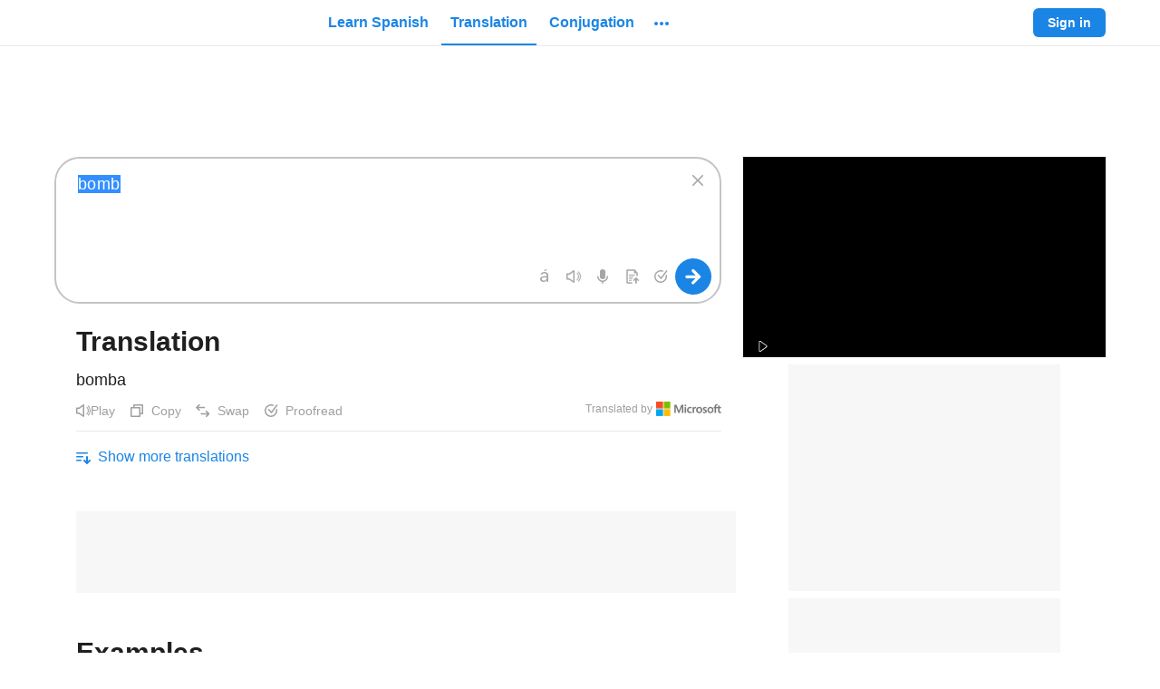

--- FILE ---
content_type: application/javascript; charset=utf-8
request_url: https://fundingchoicesmessages.google.com/f/AGSKWxUm0AUhwGeee0W6ZYwtPcBDNXa4rZpoY7jAUxDEz1oCMzSGbvMK76pM501Z_cNlMAAv21AaUZYedoshsrgqLPOKuEijEso0-ZtozIMhMslOMrtaZK7UJtBeZvzLuTrJGbOMo_ic-w==?fccs=W251bGwsbnVsbCxudWxsLG51bGwsbnVsbCxudWxsLFsxNzY5MTE0ODkwLDgxNzAwMDAwMF0sbnVsbCxudWxsLG51bGwsW251bGwsWzcsNl0sbnVsbCxudWxsLG51bGwsbnVsbCxudWxsLG51bGwsbnVsbCxudWxsLG51bGwsM10sImh0dHBzOi8vd3d3LnNwYW5pc2hkaWN0LmNvbS90cmFuc2xhdGUvYm9tYiIsbnVsbCxbWzgsIms2MVBCam1rNk8wIl0sWzksImVuLVVTIl0sWzE2LCJbMSwxLDFdIl0sWzE5LCIyIl0sWzE3LCJbMF0iXSxbMjQsIiJdLFsyOSwiZmFsc2UiXV1d
body_size: 119
content:
if (typeof __googlefc.fcKernelManager.run === 'function') {"use strict";this.default_ContributorServingResponseClientJs=this.default_ContributorServingResponseClientJs||{};(function(_){var window=this;
try{
var qp=function(a){this.A=_.t(a)};_.u(qp,_.J);var rp=function(a){this.A=_.t(a)};_.u(rp,_.J);rp.prototype.getWhitelistStatus=function(){return _.F(this,2)};var sp=function(a){this.A=_.t(a)};_.u(sp,_.J);var tp=_.ed(sp),up=function(a,b,c){this.B=a;this.j=_.A(b,qp,1);this.l=_.A(b,_.Pk,3);this.F=_.A(b,rp,4);a=this.B.location.hostname;this.D=_.Fg(this.j,2)&&_.O(this.j,2)!==""?_.O(this.j,2):a;a=new _.Qg(_.Qk(this.l));this.C=new _.dh(_.q.document,this.D,a);this.console=null;this.o=new _.mp(this.B,c,a)};
up.prototype.run=function(){if(_.O(this.j,3)){var a=this.C,b=_.O(this.j,3),c=_.fh(a),d=new _.Wg;b=_.hg(d,1,b);c=_.C(c,1,b);_.jh(a,c)}else _.gh(this.C,"FCNEC");_.op(this.o,_.A(this.l,_.De,1),this.l.getDefaultConsentRevocationText(),this.l.getDefaultConsentRevocationCloseText(),this.l.getDefaultConsentRevocationAttestationText(),this.D);_.pp(this.o,_.F(this.F,1),this.F.getWhitelistStatus());var e;a=(e=this.B.googlefc)==null?void 0:e.__executeManualDeployment;a!==void 0&&typeof a==="function"&&_.To(this.o.G,
"manualDeploymentApi")};var vp=function(){};vp.prototype.run=function(a,b,c){var d;return _.v(function(e){d=tp(b);(new up(a,d,c)).run();return e.return({})})};_.Tk(7,new vp);
}catch(e){_._DumpException(e)}
}).call(this,this.default_ContributorServingResponseClientJs);
// Google Inc.

//# sourceURL=/_/mss/boq-content-ads-contributor/_/js/k=boq-content-ads-contributor.ContributorServingResponseClientJs.en_US.k61PBjmk6O0.es5.O/d=1/exm=ad_blocking_detection_executable,kernel_loader,loader_js_executable/ed=1/rs=AJlcJMztj-kAdg6DB63MlSG3pP52LjSptg/m=cookie_refresh_executable
__googlefc.fcKernelManager.run('\x5b\x5b\x5b7,\x22\x5b\x5bnull,\\\x22spanishdict.com\\\x22,\\\x22AKsRol-QBh_d0cv0ijDzCd2FvqHWgB3XSBPVa_DfD8KYEptOiXpE4Licz2jfdS_rpzL8WvjSo9n6qerkteEykU2fUnpbKcy8JsI_fwMbbpHkZLzxfNChHPg_NsysHQ0fpDi608_yTjSXRRuWnP5PgOjxhsH9-i0HiA\\\\u003d\\\\u003d\\\x22\x5d,null,\x5b\x5bnull,null,null,\\\x22https:\/\/fundingchoicesmessages.google.com\/f\/AGSKWxUN8cliQCZdQs1nQVNjQB13Ft-g1u7B9kW3W4TnEbAiGaDRRdlAEN4EEDm3ayzga2yvy0OPRjjAM1xubxVrHx9QdBvu1r-He_-NewTqzjRdIioB-oyLbseK5_1c6wLNNX2W1rbIiw\\\\u003d\\\\u003d\\\x22\x5d,null,null,\x5bnull,null,null,\\\x22https:\/\/fundingchoicesmessages.google.com\/el\/AGSKWxU3fWypAjzRsaf-GedqtROAP8S1XF4KNd282J1JBUVfWjgxxpZVFDMTV2E-W2v4fLBSPtP4AJbjeahSChmMRo1N4OsjCjQ7mAaHLY-ArPCcSl530bVUF37KLwuyIv2WA7uSe8hrsQ\\\\u003d\\\\u003d\\\x22\x5d,null,\x5bnull,\x5b7,6\x5d,null,null,null,null,null,null,null,null,null,3\x5d\x5d,\x5b2,1\x5d\x5d\x22\x5d\x5d,\x5bnull,null,null,\x22https:\/\/fundingchoicesmessages.google.com\/f\/AGSKWxWpZTaWrzWCmSqlchh03cx5ipDCcqKSv3zlSltdkoyXg66dMc9TgVZtmki-2Ly35g9F0S1y_wihE41uZxn5KaNFPXAB8yd3uCnPLWIIAgK5tGFw-VHpaJ6fG1IqyyxnxojSsr3CvQ\\u003d\\u003d\x22\x5d\x5d');}

--- FILE ---
content_type: text/javascript
request_url: https://neodarwin-prod.sdcdns.com/webpack-assets/9cbe3ccf1c56ee8185cf.js
body_size: 31016
content:
(()=>{"use strict";var e,a,i,n,r,t,o,s={35832:(e,a,i)=>{var n=i(18640),r=i(90660),t=i(65456),o=i(52804);const s={black700:"#212121",black800:"#000",white:"#fff",iconBg1Blue:"linear-gradient(135deg, #f6f9fc 0%, #e8f2fc 100%)",iconBg2Green:"linear-gradient(135deg, #f7fbf3 0%, #eef8e6 100%)",iconBg3Pink:"linear-gradient(135deg, #fdf6f8 0%, #fbe4ea 100%)",iconBg4Yellow:"linear-gradient(135deg, #fffaf2 0%, #fff2d9 100%)",iconBg5Gray:"linear-gradient(135deg, #f7f7f7 0%, #e9e9e9 100%)",iconBg6Purple:"linear-gradient(135deg, #f8f5fc 0%, #ebe2f7 100%)",iconBg1BlueHover:"linear-gradient(135deg, #e8f2fc 0%, #badaf7 100%)",iconBg2GreenHover:"linear-gradient(135deg, #eef8e6 0%, #ceebb6 100%)",iconBg3PinkHover:"linear-gradient(135deg, #fbe4ea 0%, #f5b7c7 100%)",iconBg4YellowHover:"linear-gradient(135deg, #fff2d9 0%, #ffdc99 100%)",iconBg5GrayHover:"linear-gradient(135deg, #e9e9e9 0%, #c4c4c4 100%)",iconBg6PurpleHover:"linear-gradient(135deg, #ebe2f7 0%, #c9b2e9 100%)",gradientPastelDefaultBlue:"linear-gradient(135deg, #f6f9fc 0%, #e8f2fc 100%)",gradientPastelDefaultGreen:"linear-gradient(135deg, #f7fbf3 0%, #eef8e6 100%)",gradientPastelDefaultBlack:"linear-gradient(135deg, #f7f7f7 0%, #e9e9e9 100%)",gradientPastelDefaultPink:"linear-gradient(135deg, #fdf6f8 0%, #fbe4ea 100%)",gradientPastelDefaultPurple:"linear-gradient(135deg, #f8f5fc 0%, #ebe2f7 100%)",gradientPastelDefaultYellow:"linear-gradient(135deg, #fffaf2 0%, #fff2d9 100%)",gradientPastelDarkBlue:"linear-gradient(135deg, #e8f2fc 0%, #badaf7 100%)",gradientPastelDarkGreen:"linear-gradient(135deg, #eef8e6 0%, #ceebb6 100%)",gradientPastelDarkBlack:"linear-gradient(135deg, #e9e9e9 0%, #c4c4c4 100%)",gradientPastelDarkPink:"linear-gradient(135deg, #fbe4ea 0%, #f5b7c7 100%)",gradientPastelDarkPurple:"linear-gradient(135deg, #ebe2f7 0%, #c9b2e9 100%)",gradientPastelDarkYellow:"linear-gradient(135deg, #fff2d9 0%, #ffdc99 100%)",black800Opacity04:"rgba(0,0,0,.04)",black800Opacity05:"rgba(0,0,0,.05)",black800Opacity08:"rgba(0,0,0,.08)",black800Opacity10:"rgba(0,0,0,.1)",black800Opacity15:"rgba(0,0,0,.15)",black800Opacity16:"rgba(0,0,0,.16)",black800Opacity20:"rgba(0,0,0,.2)",black800Opacity30:"rgba(0,0,0,.3)",black800Opacity38:"rgba(0,0,0,.38)",black800Opacity50:"rgba(0,0,0,.5)",black800Opacity60:"rgba(0,0,0,.6)",black800Opacity80:"rgba(0,0,0,.8)",black800Opacity88:"rgba(0,0,0,.88)",black700Opacity08:"rgba(33,33,33,.08)",blue700WithBlack800Opacity8:"#187ad3",pink700WithBlack800Opacity8:"#d34569",whiteOpacity20:"hsla(0,0%,100%,.2)",whiteOpacity38:"hsla(0,0%,100%,.38)",whiteOpacity40:"hsla(0,0%,100%,.4)",whiteOpacity60:"hsla(0,0%,100%,.6)",transparent:"hsla(0,0%,100%,0)",breakpoint321:"321px",breakpoint480:"480px",breakpoint481:"481px",breakpoint767:"767px",breakpoint768:"768px",breakpoint769:"769px",breakpoint1023:"1023px",breakpoint1024:"1024px",breakpoint1025:"1025px",breakpoint1279:"1279px",breakpoint1280:"1280px",breakpoint1281:"1281px",breakpointHeight481:"481px",breakpointHeight569:"569px",breakpointHeight649:"649px",breakpointHeight668:"668px",breakpointHeight713:"713px",breakpointHeight789:"789px",breakpointHeight900:"900px",mobileBreakpoint:"480px",directBreakpoint:"768px",directPlusBreakpoint:"1024px",directLargeBreakpoint:"1280px",fontXLarge:"34px",fontLarge:"24px",fontMedium:"18px",fontMediumSmall:"16px",fontSmall:"14px",fontSmallMid:"13px",fontXSmall:"12px",fontFamily:'-apple-system,BlinkMacSystemFont,"Helvetica Neue",Helvetica,"Segoe UI",Roboto,Ubuntu,Arial,sans-serif',searchFormGoButtonWidth:"44px",searchFormHeight:"46px",universalBorderRadius:"4px",headerFooterPaddingLarge:"60px",dictionaryRowMargin:"13px",dictionaryRowMarginNeodict:"16px",dictionaryIndent1:"20px",dictionaryIndent2:"20px",dictionaryIndent3:"20px",dictionaryIndentNeodict1:"20px",dictionaryIndentNeodict2:"20px",dictionaryIndentNeodict3:"20px",zSpotlight:"9900",zSmartBanner:"9910",zMobileMenuIcon:"9920",zSearchActive:"9930",zSearchInactive:"3",zMoreDrawer:"9940",zMobileMenuDrawer:"9950",zMobileMenuDrawerRightArrow:"9951",zTooltip:"9951",zModal:"10060",zToast:"10070",zGdpr:"10080",zPronunciationVideo:"1",zPronunciationLoading:"5",zPronunciationPlay:"6",zAppModalOverlay:"8988",zAppModal:"8989",zContinueFooter:"9990",zContinuePracticingVocabQuizButton:"1000",zCourseDropdown:"1",zReplayButtonWrapper:"100",zAchievementNotification:"101",zStaticListTileAtRest:"1",zStaticListTileHover:"3",zAddWordTypeahead:"2",zAddWordTypeahead2:"9921",zProgressLegend:"1",mainContainerWidthSmallVideo:"557px",mainContainerWidthLargeVideo:"745px",desktopSmall:"1024px",desktopLarge:"1280px",containerPaddingSmall:"26px",containerPaddingLarge:"60px",sidebarContainerWidthVideo:"400px",calloutNumberWidthSmall:"49px",calloutNumberWidthLarge:"60px",spacingSmall:"24px",spacingMedium:"32px",spacingLarge:"48px",defaultTransitionTiming:".3s",defaultTextColorTransitionTiming:".1s",dialogueFontSize:"16px",dialogueFontSizeMin481Width:"18px",dialogueLineHeight:"24px",monologueFontSize:"24px",monologueLineHeight:"32px",monologueFontSizeMin481Width:"21px",monologueLineHeightMin481Width:"28px",monologueFontSizeMin481WidthAnd649Height:"24px",monologueLineHeightMin481WidthAnd649Height:"32px",monologueFontSizeMin481WidthAnd789Height:"30px",monologueLineHeightMin481WidthAnd789Height:"36px",imageGridWidth768:"719px",dcomBlue:"#f1f6ff",frenchDictionaryBlue:"#f6f9fc",thesaurusTan:"#fff8ea",vocabularyGreen:"rgba(94,160,60,.08)",spacerMobile:"UXbqVQC2",ad:"oViAzEyp",spacerDesktop:"JFDejhK9",halfMargin:"P1jbZiDc"};var u=i(61740),l=i(17624);const c={renderedWithAd:!1,halfMargin:!1,style:{}},d=e=>{let{renderedWithAd:a=c.renderedWithAd,halfMargin:i=c.halfMargin,style:n=c.style}=e;const{isMobile:r}=(0,u.m)(),o=r?"spacerMobile":"spacerDesktop";return(0,l.jsx)("div",{className:(0,t.c)(s[o],{[s.ad]:a,[s.halfMargin]:i}),style:n})},p={halfMargin:!1,optionalStyle:null},g=e=>{let{name:a,optionalStyle:i=p.optionalStyle,halfMargin:n=p.halfMargin}=e;const{isMobile:s,sessionUser:c}=(0,u.m)();return c&&c.isPremium?(0,l.jsx)(d,{},`spacer-${a}`):(0,l.jsxs)("div",{className:(0,t.c)({[r.c.adSpacerDesktop]:!s,[r.c.half]:!s&&n}),children:[(0,l.jsx)(o.c,{name:a,optionalStyle:i},a),(0,l.jsx)(d,{renderedWithAd:!0},`spacer-${a}`)]},`ad-spacer-${a}`)};var m=i(20100),h=i(11504),D=i(65848),f=i(18152),x=i(38044),b=i(5468),v=i(68736);const F={forcedLanguage:null,initialPage:1,initialTranslationText:null,explorationResponseFromServer1:null,explorationResponseFromServer2:null,hideWhileLoading:!1},C=e=>{let{headword:a,query:i,originalQuery:n,forcedLanguage:r=F.forcedLanguage,initialTranslationText:t=F.initialTranslationText,initialPage:o=F.initialPage,explorationResponseFromServer1:s=F.explorationResponseFromServer1,explorationResponseFromServer2:c=F.explorationResponseFromServer2,hideWhileLoading:p=F.hideWhileLoading}=e;const{uiLang:g}=(0,u.m)(),m=(0,h.useCallback)((()=>{y(!1)}),[]),C=(0,h.useCallback)((()=>{j(!0)}),[]),[A,y]=(0,h.useState)(!s||s.data.data.sentences.length>0),[E,j]=(0,h.useState)(!p);return A&&(0,l.jsxs)("div",{style:{display:E?"inherit":"none"},children:[(0,l.jsx)(b.c,{text:(0,D.s)(g,f.iG),extraMarginBottom:!0}),(0,l.jsx)(x.c,{name:"examples preview dynamic import",nodeToRenderOnError:(0,l.jsx)(l.Fragment,{}),errorCb:()=>y(!1),children:(0,l.jsx)(v.c,{headword:a,query:i,originalQuery:n,forcedLanguage:r,initialTranslationText:t,initialPage:o,isPreview:!0,explorationResponseFromServer1:s,explorationResponseFromServer2:c,onNoExamplesFound:m,onExamplesFound:C})}),(0,l.jsx)(d,{})]})};var A=i(47948);const y=e=>{let{location:a,queryText:i="",translationText:n=null}=e;const r=(0,h.useRef)(!1),t=(0,h.useRef)(!1),o=a?new URL(a.href).searchParams:null,s=o&&o.get("submissionId"),u=o&&o.get("fileType")||"unknown",l=o&&Number(o.get("pdfPageCount"))||0,c=i,d=Number(o?.get("fullTranscriptionTextLength"))||0,p=n,g=o&&o.get("sourceLang")||"unknown",D="es"===g?"en":"en"===g?"es":"unknown",f=n?.length||0;(0,h.useEffect)((()=>{[u,d,c,f,D,p,g,s,l].every((e=>Boolean(e)||0===e))&&!r.current&&((0,m.w)("Document/Image Translated",{query_truncated:c,query_char_length:d,source_lang:g,result_truncated:p,result_lang:D,result_char_length:f,submissionId:s,file_type:u,pdf_page_count:l}),r.current=!0)}),[u,d,c,f,D,p,g,s,l]);const x=!!s&&("false"!==(b=o.get("wasTruncated"))&&Boolean(b));var b;return x&&!t.current&&((0,m.w)("Document/Image Translation Error Occurred",{error_type:"max_char_limit",file_type:u,error_message:"Oops! Only 5000 characters translated — limit reached!",submissionId:s,pdf_page_count:l}),t.current=!0),{wasTruncatedTranslation:x}};var E=i(54304);const j="QAuYmdaN",w="Bf07ewvE",k="eorjC3me",B="BhrRO3I5",S="Wd2CL7n4",T="dIzdv5gi",P="jDYKijGj",N="EFGwf43j",_="vVqTlcYV",M="oPrruQAC",L="Xj5lR_i_";var O=i(44412),z=i(42404),H=i(60516),I=i(74196);const R={quickdef1:null,quickdef1AudioQueryString:null,quickdef2:null,quickdef2AudioQueryString:null,error:!1,trackType:null,providedMTTranslation:null};const W=function(e){let{langFrom:a,source:i,sourceAudioQueryString:n,quickdef1:r=R.quickdef1,quickdef1AudioQueryString:o=R.quickdef1AudioQueryString,quickdef2:s=R.quickdef2,quickdef2AudioQueryString:c=R.quickdef2AudioQueryString,error:d=R.error,audioPlayedType:p,useSmallColumnWidthForSource:g,trackType:m=R.trackType,providedMTTranslation:h=R.providedMTTranslation}=e;const{uiLang:f,isMobile:x}=(0,u.m)(),b=(0,D.s)(f,z.kz),v=(0,D.s)(f,z.q4),F=r?(0,l.jsxs)("div",{className:_,children:[(0,l.jsx)(I.c,{eventName:h?"Machine Translation Result Selected":"Link Clicked",trackingData:{provided_translation:h,section_clicked:"word_by_word_quickdef",text_clicked:r,mt_service:"None",...h?{}:{type:m,text:`${p}_quickdef`}},children:(0,l.jsx)(O.c,{href:(0,D.K)(f,"/translate/%S",r),color:"black800Opacity88",blueOnHover:!0,neverUnderline:!0,children:r})}),!x&&(0,l.jsx)("div",{className:B,children:(0,l.jsx)(I.c,{eventName:"Audio Played",trackingData:{audio_player_shown:!1,text:r,has_video:!1,type:p},children:(0,l.jsx)(H.c,{queryString:o,renderOnClientOnly:!0})})}),s&&(0,l.jsx)("div",{"data-testid":"quickdef-divider",className:(0,t.c)(k,x?L:M)})]}):(0,l.jsx)("div",{children:b}),C=s&&(0,l.jsxs)("div",{className:_,children:[(0,l.jsx)(I.c,{eventName:h?"Machine Translation Result Selected":"Link Clicked",trackingData:{provided_translation:h,section_clicked:"word_by_word_quickdef",text_clicked:s,mt_service:"None",...h?{}:{type:m,text:`${p}_quickdef`}},children:(0,l.jsx)(O.c,{href:(0,D.K)(f,"/translate/%S",s),color:"black800Opacity88",blueOnHover:!0,neverUnderline:!0,children:s})}),!x&&(0,l.jsx)("div",{className:B,children:(0,l.jsx)(I.c,{eventName:"Audio Played",trackingData:{audio_player_shown:!1,text:s,has_video:!1,type:p},children:(0,l.jsx)(H.c,{queryString:c,renderOnClientOnly:!0})})})]});return(0,l.jsxs)("tr",{className:x?S:w,"data-testid":"headword-and-quickdef-audio-row",children:[(0,l.jsx)("td",{lang:a,className:(0,t.c)("source",T,g?P:N),children:(0,l.jsxs)("div",{className:_,children:[(0,l.jsx)(I.c,{eventName:h?"Machine Translation Result Selected":"Link Clicked",trackingData:{provided_translation:h,section_clicked:"word_by_word_headword",text_clicked:i,mt_service:"None",...h?{}:{type:m,text:`${p}_headword`}},children:(0,l.jsx)(O.c,{href:(0,D.K)(f,"/translate/%S",i),color:"black800Opacity60",blueOnHover:!0,neverUnderline:!0,children:i})}),!x&&(0,l.jsx)("div",{className:B,children:(0,l.jsx)(I.c,{eventName:"Audio Played",trackingData:{audio_player_shown:!1,text:i,has_video:!1,type:p},children:(0,l.jsx)(H.c,{queryString:n,renderOnClientOnly:!0})})})]})}),(0,l.jsx)("td",{lang:"en"===a?"es":"en",className:(0,t.c)("quickdef",T),children:d?(0,l.jsx)("div",{className:_,children:v}):(0,l.jsxs)(l.Fragment,{children:[F,C]})})]})},V={trackType:null,providedMTTranslation:null},$=e=>{let{langFrom:a,headwordsAndQuickdefs:i,audioPlayedType:n,trackType:r=V.trackType,useSmallColumnWidthForSource:t,providedMTTranslation:o=V.providedMTTranslation}=e;return(0,l.jsx)("table",{className:j,children:(0,l.jsx)("tbody",{children:i.map(((e,i)=>(0,l.jsx)(W,{langFrom:a,source:e.source,sourceAudioQueryString:e.sourceAudioQueryString,quickdef1:e.quickdef1,quickdef1AudioQueryString:e.quickdef1AudioQueryString,quickdef2:e.quickdef2,quickdef2AudioQueryString:e.quickdef2AudioQueryString,error:e.error,trackType:r,audioPlayedType:n,useSmallColumnWidthForSource:t,providedMTTranslation:o},i)))})})},U={providedMTTranslation:null};const G=function(e){let{translations:a,langFrom:i,providedMTTranslation:n=U.providedMTTranslation}=e;const{uiLang:r,isMobile:t}=(0,u.m)();return(0,l.jsxs)(l.Fragment,{children:[(0,l.jsx)(b.c,{text:(0,D.s)(r,E.q_)}),(0,l.jsx)($,{headwordsAndQuickdefs:a,langFrom:i,audioPlayedType:"word_by_word",useSmallColumnWidthForSource:!0,providedMTTranslation:n}),t&&(0,l.jsx)(d,{})]})};var q=i(95168),Q=i(8648);const K=e=>{let{children:a}=e;const{isMobile:i}=(0,u.m)(),n=i?"subtitleMobile":"subtitleDesktop";return(0,l.jsx)("div",{className:Q.c[n],children:a})};var Y=i(93884);const X=["Random Word","Palabra al azar"],J=["Roll the dice and learn a new word now!","¡Tirar los dados y aprender una palabra nueva ahora!"],Z=["Get a Word","Obtener una palabra"];const ee=function(){const{uiLang:e}=(0,u.m)();return(0,l.jsxs)(l.Fragment,{children:[(0,l.jsx)(b.c,{text:(0,D.s)(e,X)}),(0,l.jsx)(K,{children:(0,D.s)(e,J)}),(0,l.jsx)(I.c,{eventName:"Dictionary Random Word Selected",children:(0,l.jsx)(Y.c,{inverted:!0,href:`${(0,D.K)(e,"/random-word")}`,children:(0,D.s)(e,Z)})}),(0,l.jsx)(d,{})]})};var ae=i(19488),ie=i(62356);const ne="DefaultLandingPageFeature",re="MobileLandingPageFeature",te="SimpleLandingPageFeature",oe=["Why conjugate with SpanishDictionary.com?",""],se=[{component:te,description:["Our Spanish verb conjugation tables have it all. Learn every Spanish verb in every tense, for all pronouns.",""],imageProps:{imageSources:[["img/common/illustrations/student.svg","img/common/illustrations/student.svg"]]},metaTitle:["EVERY SPANISH VERB CONJUGATION",""],title:["Conjugate Every Verb in Every Tense",""]},{component:te,description:["Conjugate with SpanishDictionary.com and go beyond just looking up the verb. Practice the conjugation and remember it forever.",""],imageProps:{imageSources:[["img/common/illustrations/teacher.svg","img/common/illustrations/teacher.svg"]]},metaTitle:["PRACTICE SPANISH VERB CONJUGATIONS",""],title:["Interactive Spanish Conjugation Drills",""]},{component:te,description:["Look up Spanish verb conjugations on SpanishDictionary.com and see examples in context, with Spanish and English translations.",""],imageProps:{imageSources:[["img/common/illustrations/chat.svg","img/common/illustrations/chat.svg"]]},metaTitle:["EXAMPLES FOR THOUSANDS OF SPANISH VERB CONJUGATIONS",""],title:["Learn Conjugations in Context",""]},{component:te,description:["Learn not only the most common conjugations but also regional conjugations including vosotros from Spain and vos from Argentina.",""],imageProps:{imageSources:[["img/common/illustrations/globe.svg","img/common/illustrations/globe.svg"]]},metaTitle:["LEARN REGIONAL SPANISH CONJUGATIONS",""],title:["Master <i>Vosotros</i> and <i>Vos</i> Conjugations",""]}],ue=["Why use the SpanishDictionary.com dictionary?","¿Por qué usar el diccionario inglés.com?"],le=[{component:te,description:["Get conjugations, examples, and pronunciations for millions of words and phrases in Spanish and English.","Obtener conjugaciones, ejemplos y pronunciaciones de millones de palabras y frases en inglés y español."],imageProps:{imageSources:[["img/common/illustrations/student.svg","img/common/illustrations/student.svg"]]},metaTitle:["THE BEST SPANISH-ENGLISH DICTIONARY","EL MEJOR DICCIONARIO ESPAÑOL-INGLÉS"],title:["Get More than a Translation","Obtener más de una traducción"]},{component:te,description:["Access millions of accurate translations written by our team of experienced English-Spanish translators.","Accede a millones de traducciones precisas escritas por nuestro equipo de traductores expertos de inglés-español."],imageProps:{imageSources:[["img/common/illustrations/teacher.svg","img/common/illustrations/teacher.svg"]]},metaTitle:["WRITTEN BY EXPERTS","ESCRITO POR EXPERTOS"],title:["Translate with Confidence","Traduce con confianza"]},{component:te,description:["Search millions of Spanish-English example sentences from our dictionary, TV shows, and the internet.","Buscar millones de oraciones de ejemplo de nuestro diccionario, series de televisión e Internet."],imageProps:{imageSources:[["img/common/illustrations/chat.svg","img/common/illustrations/chat.svg"]]},metaTitle:["SPANISH AND ENGLISH EXAMPLE SENTENCES","ORACIONES EJEMPLO EN INGLÉS Y ESPAÑOL"],title:["Examples for Everything","Ejemplos para todo"]},{component:te,description:["Browse Spanish translations from Spain, Mexico, or any other Spanish-speaking country.","Explorar traducciones del inglés de Estados Unidos, de Reino Unido o cualquier otro país angloparlante."],imageProps:{imageSources:[["img/common/illustrations/globe.svg","img/common/illustrations/globe.svg"]]},metaTitle:["REGIONAL TRANSLATIONS","TRADUCCIONES REGIONALES"],title:["Say It like a Local","Dilo como un local"]}],ce="B0QDZfJD",de="MRG4fk3t",pe="F7mjDdu1",ge="Ck2gX9KZ",me="b_re9VoE",he="hls1RNK3",De="fWfXdDgf",fe="lQT_jhrA",xe="i_Fmy2yU",be="ZUCOzzAj",ve="ngpXjr2d",Fe="Iy8yvUyf",Ce="LKBzDeYF",Ae="F6YE0VxV",ye="LRtssOBr",Ee={centered:!1},je=e=>{let{children:a,centered:i=Ee.centered}=e;return(0,l.jsx)("h4",{className:(0,t.c)(Ae,{[ye]:i}),children:a})},we={centered:!1,sectionTitle:!1,withFormattedHtml:!1},ke=e=>{let{children:a,centered:i=we.centered,sectionTitle:n=we.sectionTitle,withFormattedHtml:r=we.withFormattedHtml}=e;return r?(0,l.jsx)("h1",{className:(0,t.c)(ve,{[ye]:i,[Fe]:n}),dangerouslySetInnerHTML:{__html:a}}):(0,l.jsx)("div",{className:(0,t.c)(ve,{[ye]:i,[Fe]:n}),children:a})},Be={imageLinkProps:null,imageWidth:"none"},Se=e=>{let{imageLinkProps:a=Be.imageLinkProps,imageSources:i,imageWidth:n=Be.imageWidth}=e;const r=i.map(((e,a)=>`${e} ${a+1}x`)).join(", "),t=(0,l.jsx)("img",{src:i[0],srcSet:r,style:{maxWidth:n},loading:"lazy",alt:""});return a?(0,l.jsx)(O.c,{...a,children:t}):t},Te=e=>{let{config:a}=e;const{neodarwinAssetHost:i,uiLang:n}=(0,u.m)(),{actionText:r,buttonProps:o,description:s,flip:c,imageLinkProps:d,imageProps:p,metaTitle:g,title:m,titleWithFormattedHtml:h}=(e=>{let{config:a,neodarwinAssetHost:i,uiLang:n}=e;return{actionText:(0,D.s)(n,a.actionText),buttonProps:{...a.buttonProps,...a.buttonProps.href&&{href:(0,D.s)(n,a.buttonProps.href)},...a.buttonProps.trackText&&{trackText:(0,D.s)(n,a.buttonProps.trackText)},...a.buttonProps.onClick&&{onClick:a.buttonProps.onClick[n]}},description:(0,D.s)(n,a.description),flip:a.flip,...a.imageLinkProps&&{imageLinkProps:{...a.imageLinkProps,...a.imageLinkProps.href&&{href:(0,D.s)(n,a.imageLinkProps.href)},...a.imageLinkProps.trackText&&{trackText:(0,D.s)(n,a.imageLinkProps.trackText)},...a.imageLinkProps.onClick&&{onClick:a.imageLinkProps.onClick[n]}}},imageProps:{...a.imageProps,imageSources:a.imageProps.imageSources.map((e=>`https://${i}/${(0,D.s)(n,e)}`))},metaTitle:(0,D.s)(n,a.metaTitle),title:(0,D.s)(n,a.title),titleWithFormattedHtml:a.titleWithFormattedHtml}})({config:a,neodarwinAssetHost:i,uiLang:n});return(0,l.jsxs)("div",{className:(0,t.c)(ce,{[ge]:c}),children:[(0,l.jsx)("div",{className:pe,children:(0,l.jsx)(Se,{imageLinkProps:d,...p})}),(0,l.jsxs)("div",{className:me,children:[(0,l.jsx)(je,{children:g}),(0,l.jsx)(ke,{withFormattedHtml:h,children:m}),(0,l.jsx)("div",{className:fe,dangerouslySetInnerHTML:{__html:s}}),(0,l.jsx)(Y.c,{inverted:!0,...o,children:r})]})]})};var Pe=i(75536),Ne=i(86060),_e=i(47431);const Me={onClick:null,isRenderedInFooter:!1,campaign:null},Le={apple:["Download iOS app","Descargar la app de iOS"],google:["Download Android app","Descargar la app de Android"]},Oe=e=>{let{service:a,onClick:i=Me.onClick,campaign:n=Me.campaign,isRenderedInFooter:r=Me.isRenderedInFooter}=e;const{uiLang:t,sessionUser:o}=(0,u.m)(),[s,c]=(0,h.useState)(""),[d,p]=(0,h.useState)(""),g=(0,h.useMemo)((()=>({en:`https://spanishdict.onelink.me/jiXl?af_xp=custom&pid=Web-to-App&c=premium_welcome&deep_link_value=${s}`,es:`https://ingles.onelink.me/1RdJ?af_xp=custom&pid=Web-to-App&c=premium_welcome&deep_link_value=${s}`})),[s]),m=(0,h.useMemo)((()=>({apple:{en:"https://itunes.apple.com/us/app/spanishdict/id332510494",es:"https://itunes.apple.com/us/app/ingl%C3%A9s-com/id1534186676"},google:{en:"https://play.google.com/store/apps/details?id=com.spanishdict.spanishdict"+(n?`&referrer=utm_campaign%3D${n}`:""),es:"https://play.google.com/store/apps/details?id=com.spanishdict.inglescom"+(n?`&referrer=utm_campaign%3D${n}`:"")}})),[n]),f=(0,h.useMemo)((()=>!(!o||!o.isPremium)),[o]);(0,h.useEffect)((()=>{"apple"===a&&Pe.G()?(c(encodeURIComponent(window.location.href+`?isPremium=${f}`)),p(g[t])):p(m[a][t])}),[g,m,a,t,f]);const x=(0,l.jsx)(O.c,{href:d,onClick:i,children:(0,l.jsx)("img",{style:{maxWidth:162,width:"100%",height:"auto"},src:`https://${Ne.e}/img/common/learn-offline/${a}-${t}-2.png`,srcSet:[`https://${Ne.e}/img/common/learn-offline/${a}-${t}-2.png 1x`,`https://${Ne.e}/img/common/learn-offline/${a}-${t}-2@2x.png 2x`,`https://${Ne.e}/img/common/learn-offline/${a}-${t}-2@3x.png 3x`].join(", "),alt:(0,D.s)(t,Le[a]),loading:"lazy"})});return r?(0,l.jsx)(I.c,{eventName:_e.Av,trackingData:{section:_e.Cq.BANNER,type:_e.wP.BUTTON,text:`alt: ${(0,D.s)(t,Le[a])}`},children:x}):x},ze=e=>{let{config:a}=e;const{neodarwinAssetHost:i,uiLang:n}=(0,u.m)(),{description:r,flip:o,imageLinkProps:s,imageProps:c,metaTitle:d,title:p}=(e=>{let{config:a,neodarwinAssetHost:i,uiLang:n}=e;return{description:(0,D.s)(n,a.description),flip:a.flip,...a.imageLinkProps&&{imageLinkProps:{...a.imageLinkProps,...a.imageLinkProps.href&&{href:(0,D.s)(n,a.imageLinkProps.href)},...a.imageLinkProps.trackText&&{trackText:(0,D.s)(n,a.imageLinkProps.trackText)}}},imageProps:{...a.imageProps,imageSources:a.imageProps.imageSources.map((e=>`https://${i}/${(0,D.s)(n,e)}`))},metaTitle:(0,D.s)(n,a.metaTitle),title:(0,D.s)(n,a.title)}})({config:a,neodarwinAssetHost:i,uiLang:n});return(0,l.jsxs)("div",{className:(0,t.c)(ce,{[ge]:o}),children:[(0,l.jsx)("div",{className:pe,children:(0,l.jsx)(Se,{imageLinkProps:s,...c})}),(0,l.jsxs)("div",{className:me,children:[(0,l.jsx)(je,{children:d}),(0,l.jsx)(ke,{children:p}),(0,l.jsx)("div",{className:fe,children:r}),(0,l.jsxs)("div",{className:be,children:[(0,l.jsx)("div",{style:{maxWidth:"135px"},children:(0,l.jsx)(Oe,{service:"apple",isRenderedInFooter:!1})}),(0,l.jsx)("div",{style:{maxWidth:"135px"},children:(0,l.jsx)(Oe,{service:"google",isRenderedInFooter:!1})})]})]})]})},He={centered:!1,sectionTitle:!1},Ie=e=>{let{children:a,centered:i=He.centered,sectionTitle:n=He.sectionTitle}=e;return(0,l.jsx)("h2",{className:(0,t.c)(Ce,{[ye]:i,[Fe]:n}),dangerouslySetInnerHTML:{__html:a}})},Re=e=>{let{config:a}=e;const{neodarwinAssetHost:i,uiLang:n}=(0,u.m)(),{description:r,imageProps:o,metaTitle:s,title:c}=(e=>{let{config:a,neodarwinAssetHost:i,uiLang:n}=e;return{description:(0,D.s)(n,a.description),imageProps:{...a.imageProps,imageSources:a.imageProps.imageSources.map((e=>`https://${i}/${(0,D.s)(n,e)}`))},metaTitle:(0,D.s)(n,a.metaTitle),title:(0,D.s)(n,a.title)}})({config:a,neodarwinAssetHost:i,uiLang:n});return(0,l.jsxs)("div",{className:(0,t.c)(ce,de),children:[(0,l.jsx)("div",{className:pe,style:{width:"92px",height:"92px",marginTop:0},children:(0,l.jsx)(Se,{...o})}),(0,l.jsxs)("div",{className:(0,t.c)(me,he),children:[(0,l.jsx)("h4",{className:(0,t.c)(De),children:s}),(0,l.jsx)(Ie,{children:c}),(0,l.jsx)("div",{className:(0,t.c)(fe,xe),dangerouslySetInnerHTML:{__html:r}})]})]})},We="zpTTHS8n",Ve={[ne]:Te,[re]:ze,[te]:Re},$e=e=>{let{featureConfigs:a}=e;return(0,l.jsx)("div",{className:We,children:a.map(((e,a)=>{const i=Ve[e.component||ne];return(0,l.jsx)(i,{config:e},a)}))})};var Ue=i(71920);const Ge=["🚀 Remove ads","🚀 Quitar anuncios"];var qe=i(41268);const Qe=e=>{let{type:a}=e;const{uiLang:i,isApp:n}=(0,u.m)(),r={campaign:"premium",headline:(0,D.s)(i,Ge),image:"rocket emoji",type:a};return n?null:(0,l.jsx)(O.c,{className:Ue.c.sidebarRemoveAds,color:"black800Opacity88",onClick:e=>{e.preventDefault(),(0,qe.m)(r),(0,m.w)("Subscription CTA Selected",r),window.location.href=(0,D.K)(i,"/premium")},children:(0,D.s)(i,Ge)})},Ke="CACGEvgZ",Ye="dzkJfkMP",Xe="HsvdTie0",Je="bgaQOIvm",Ze="Gy2bH6Oc";var ea=i(16364);const aa=(0,ea.U)("BrainIcon",(0,l.jsxs)("g",{fill:"none",fillRule:"evenodd",children:[(0,l.jsx)("path",{d:"M0 0h32v32H0z"}),(0,l.jsx)("path",{fill:"#FFF",d:"M18.14 29.5c.41-1.98-.42-3.61-2.5-4.9-2.08-1.29-3.67-1.79-4.77-1.5l2.46-2.66c1.37-1.14 2.24-1.71 2.6-1.71.57 0 3.07 1.71 3.07 1.71l3.78 1.33-.99 3.62.43 4.1h-4.08z",opacity:".7"}),(0,l.jsx)("path",{fill:"#FFF",d:"M20.94 25.65a6.83 6.83 0 0 1-5.3-1.05 10.2 10.2 0 0 0-3.51-1.53 4.49 4.49 0 0 1-1.13 0l-.13.04-.01-.05a4.45 4.45 0 0 1-3.38-2.62 6.67 6.67 0 0 1-6.08-8.6A4.44 4.44 0 0 1 4.9 5.35 3.55 3.55 0 0 1 9 3.7a4.88 4.88 0 0 1 6.22-1.33 3.98 3.98 0 0 1 4.74.4 4.01 4.01 0 0 1 4.27 1.71c2.38.29 4.31 2 4.9 4.27a4.44 4.44 0 0 1 1.6 5.47 4.43 4.43 0 0 1-2.32 5.86 6.22 6.22 0 0 1-7.48 5.57zm-3.7-13.1c-1.5-.8-2.84-1.13-4.04-.95a.89.89 0 1 0 .26 1.76c.77-.11 1.75.12 2.93.74.09.08.2.14.3.18.85.55 1.14 1.43.88 2.8a.89.89 0 1 0 1.74.33 4.8 4.8 0 0 0-.4-3.32c2.24-.57 3.83-2.19 4.7-4.78a.89.89 0 0 0-1.68-.57c-.84 2.5-2.36 3.72-4.69 3.8zm-7.4-4.78c-.65.54-1.53.8-2.7.76a.89.89 0 0 0-.05 1.78 5.82 5.82 0 0 0 3.6-.95c.52.48 1.25.81 2.16.98a.89.89 0 0 0 .32-1.75c-.6-.1-1-.27-1.26-.52l.04-.07a.89.89 0 0 0-.5-1.32.89.89 0 0 0-1.67.43c0 .23.02.45.06.66zm-5.37 6.28l.13.06c-.57 1-.38 2.12.53 3.17a.89.89 0 0 0 1.35-1.16c-.55-.64-.55-1-.06-1.48.47-.45.64-.7.53-1.22a.96.96 0 0 0-.65-.73 1.8 1.8 0 0 0-.37-.08 2.01 2.01 0 0 1-.7-.17c-.44-.21-.72-.75-.72-2.02a.89.89 0 0 0-1.78 0c0 1.9.62 3.1 1.74 3.63zm7.93 1.5c-1.84.76-2.62 2.35-2.29 4.53a.89.89 0 1 0 1.76-.27c-.21-1.4.17-2.18 1.2-2.6a.89.89 0 0 0-.67-1.65zm10.94.01c1.96.37 2.82 1.29 2.82 2.92a.89.89 0 1 0 1.78 0c0-2.54-1.51-4.14-4.28-4.67a.89.89 0 0 0-.32 1.75zM17.43 8c-.15-1.87.33-2.73 1.42-2.94a.89.89 0 0 0-.33-1.74c-2.11.4-3.07 2.13-2.87 4.81A.89.89 0 0 0 17.43 8z"}),(0,l.jsx)("path",{fill:"#FFF",d:"M17.24 12.54c2.33-.08 3.85-1.3 4.7-3.8a.89.89 0 0 1 1.68.57c-.88 2.6-2.47 4.21-4.7 4.78.5.9.64 2.02.4 3.32a.89.89 0 0 1-1.75-.32c.26-1.38-.03-2.26-.87-2.81a.89.89 0 0 1-.3-.18c-1.19-.62-2.17-.85-2.94-.74a.89.89 0 0 1-.26-1.76c1.2-.18 2.54.15 4.04.94zm-7.4-4.77c-.04-.2-.06-.43-.06-.66a.89.89 0 0 1 1.66-.43.89.89 0 0 1 .47 1.39c.26.25.67.41 1.26.52a.89.89 0 0 1-.32 1.75 4.22 4.22 0 0 1-2.16-.98c-.95.67-2.16.99-3.6.95a.89.89 0 1 1 .05-1.78c1.17.03 2.05-.22 2.7-.76zm-5.37 6.28c-1.12-.54-1.74-1.72-1.74-3.63a.89.89 0 0 1 1.78 0c0 1.27.28 1.81.73 2.02.16.08.23.1.69.17.15.02.25.04.37.08.31.12.57.34.65.73.11.52-.06.77-.53 1.22-.5.48-.5.84.06 1.48a.89.89 0 0 1-1.35 1.16c-.91-1.05-1.1-2.17-.53-3.17a5.25 5.25 0 0 1-.13-.06zm7.93 1.5a.89.89 0 0 1 .67 1.65c-1.03.43-1.41 1.2-1.2 2.61a.89.89 0 1 1-1.76.27c-.33-2.18.45-3.77 2.29-4.52zm10.94.01a.89.89 0 1 1 .32-1.75c2.77.53 4.28 2.13 4.28 4.67a.89.89 0 0 1-1.78 0c0-1.63-.86-2.55-2.82-2.92zM17.43 8a.89.89 0 0 1-1.78.13c-.2-2.68.76-4.4 2.87-4.81a.89.89 0 0 1 .33 1.74c-1.1.21-1.57 1.07-1.42 2.94z",opacity:".6"})]}));var ia=i(42036);const na=["Test your knowledge","Evalúa tu conocimiento"],ra=["Practice ","Practica "],ta=[" today"," hoy"],oa=e=>{let{skillName:a,path:i,ctaText:n,onOpenAuthModal:r}=e;const{uiLang:t,sessionUser:o}=(0,u.m)();return(0,l.jsxs)(O.c,{className:Ke,onClick:()=>{o?window.location.assign(i):r()},children:[(0,l.jsx)(aa,{size:"large",backgroundColor:"purple",backgroundShape:"circle"}),(0,l.jsx)("div",{className:Ye,children:(0,D.s)(t,na)}),(0,l.jsxs)("div",{className:Xe,children:[(0,D.s)(t,ra),(0,l.jsx)("b",{children:a}),(0,D.s)(t,ta)]}),(0,l.jsxs)("div",{className:Je,children:[(0,l.jsx)("div",{className:Ze,children:(0,D.s)(t,n)}),(0,l.jsx)(ia.c,{color:"black400",size:"small"})]})]})};function sa(e,a,i){return(a=function(e){var a=function(e,a){if("object"!=typeof e||!e)return e;var i=e[Symbol.toPrimitive];if(void 0!==i){var n=i.call(e,a||"default");if("object"!=typeof n)return n;throw new TypeError("@@toPrimitive must return a primitive value.")}return("string"===a?String:Number)(e)}(e,"string");return"symbol"==typeof a?a:a+""}(a))in e?Object.defineProperty(e,a,{value:i,enumerable:!0,configurable:!0,writable:!0}):e[a]=i,e}const ua=(0,h.lazy)((()=>i.e(6568).then(i.bind(i,76568))));class la extends h.Component{constructor(){super(...arguments),sa(this,"state",{isShowing:!1})}componentDidMount(){this.setState({isShowing:!0})}render(){return(0,l.jsx)(x.c,{name:"support us sidebar dynamic import",nodeToRenderOnError:(0,l.jsx)(l.Fragment,{}),children:(0,l.jsx)(h.Suspense,{fallback:null,children:this.state.isShowing&&(0,l.jsx)(ua,{...this.props})})})}}var ca=i(6700),da=i(27352),pa=i(49484),ga=i(46268);const ma={premiumFeatureCardVariationType:null,premiumFeatureCardDarkBorder:!1,showInHouseAds:!1,grammarLessonCtaProps:null},ha=e=>{let{premiumFeatureCardVariationType:a=ma.premiumFeatureCardVariationType,premiumFeatureCardDarkBorder:i=ma.premiumFeatureCardDarkBorder,showInHouseAds:n=ma.showInHouseAds,grammarLessonCtaProps:r=ma.grammarLessonCtaProps}=e;const{sessionUser:t,isApp:s}=(0,u.m)(),{showTailoredIcv:c,showGenericIcv:d}=(0,ga.GP)(),p=(0,da.g)();return(0,l.jsx)(l.Fragment,{children:t&&t.isPremium?r&&!s?(0,l.jsx)(oa,{...r}):(0,l.jsx)(ca.c,{variationType:a,darkBorder:i}):p||n?(0,l.jsx)(la,{useFeatureCard:n}):p?void 0:(0,l.jsxs)(l.Fragment,{children:[!c&&!d&&(0,l.jsx)("div",{"data-testid":"primis-sidebar-ad",children:(0,l.jsx)(pa.c,{name:"adSideVideo"})}),(0,l.jsx)(o.c,{name:"AdSide1",optionalStyle:"adContainerSidebar"}),(0,l.jsx)(o.c,{name:"AdSide3",optionalStyle:"adContainerSidebar"}),(0,l.jsx)("div",{id:"removeAdsSidebar",children:(0,l.jsx)(Qe,{type:"sidebar ad container"})})]})})};var Da=i(27640);const fa={isResultsPage:!1,premiumFeatureCardVariationType:null,premiumFeatureCardDarkBorder:!1,hideAdTopLarge:!1,showInHouseAds:!1,grammarLessonCtaProps:null},xa=e=>{let{children:a,isResultsPage:i=fa.isResultsPage,premiumFeatureCardVariationType:n=fa.premiumFeatureCardVariationType,premiumFeatureCardDarkBorder:r=fa.premiumFeatureCardDarkBorder,hideAdTopLarge:t=fa.hideAdTopLarge,showInHouseAds:o=fa.showInHouseAds,grammarLessonCtaProps:s=fa.grammarLessonCtaProps}=e;return(0,l.jsx)(Da.c,{sidebarContent:(0,l.jsx)(ha,{premiumFeatureCardVariationType:n,premiumFeatureCardDarkBorder:r,showInHouseAds:o,grammarLessonCtaProps:s}),isResultsPage:i,hideAdTopLarge:t,children:a})};var ba=i(12424);const va="PUrTeow7",Fa="OG1wzQ0l",Ca="clHLuekb",Aa="cf3YHGhZ",ya="I05_HmVD",Ea="DcrX6OSf",ja="JmGPv05g",wa="nHQL1rpb",ka="BUp2NYhx",Ba="sTZJ7Shc",Sa=["Try 7 Days for Free","Pruébalo por 7 días totalmente gratis"];var Ta=i(78724),Pa=i(12812);const Na=e=>{let{features:a,heading:i,subheading:n,imageName:r}=e;const{uiLang:t,neodarwinAssetHost:o,sessionUser:s}=(0,u.m)(),c=`https://${o}/img/common/premium-in-content-v2/${r}`,p=(0,l.jsx)("img",{alt:r,className:wa,loading:"lazy",src:`${c}.png`,srcSet:`${c}.png, ${c}@2x.png 2x, ${c}@3x.png 3x`,width:"160px",height:"160px"}),g=s?.subscriptionFreeTrialUsed?z.iT:Sa,h={campaign:"premium",headline:(0,D.s)(t,i),body_text:(0,D.s)(t,n),call_to_action:(0,D.s)(t,g),type:"in_content",image:r},f=(0,l.jsx)(Y.c,{className:Ba,onClick:()=>{(0,qe.m)(h),(0,m.w)("Subscription CTA Selected",h),window.location.href=(0,D.K)(t,"/premium/plans")},inverted:!0,sideIcon:(0,l.jsx)(Pa.c,{size:"regular",color:"yellow700"}),children:(0,D.s)(t,g)}),x=(0,l.jsxs)(l.Fragment,{children:[(0,l.jsx)("div",{className:va,children:(0,D.s)(t,i)}),(0,l.jsx)("div",{className:Fa,children:(0,D.s)(t,n)})]});return(0,l.jsxs)(l.Fragment,{children:[(0,l.jsxs)("div",{className:Ca,children:[(0,l.jsxs)("div",{className:Aa,children:[x,(0,l.jsx)("div",{className:ya,children:a.map(((e,a)=>(0,l.jsxs)("div",{className:ka,children:[(0,l.jsx)(Ta.c,{name:"verified-check"}),(0,l.jsx)("div",{dangerouslySetInnerHTML:{__html:(0,D.s)(t,e.value)}})]},a)))}),f]}),(0,l.jsx)("div",{className:Ea,children:p})]}),(0,l.jsxs)("div",{className:ja,children:[x,(0,l.jsxs)("div",{className:Aa,children:[(0,l.jsx)("div",{className:ya,children:a.map(((e,a)=>e.hideBelow1024?null:(0,l.jsxs)("div",{className:ka,children:[(0,l.jsx)(Ta.c,{name:"verified-check"}),(0,l.jsx)("div",{dangerouslySetInnerHTML:{__html:(0,D.s)(t,e.value)}})]},a)))}),p]}),f]}),(0,l.jsx)(d,{})]})},_a=["Earn an A+ in Spanish with Premium","Saca un sobresaliente en inglés con Premium"],Ma=["95% earn better grades with SpanishDictionary.com.","95% sacan mejores notas con inglés.com."],La=["Check your spelling and grammar for your homework or email.","Comprueba la ortografía y gramática de tu tarea o email."],Oa=["Write Flawless Spanish with Premium","Escribe inglés perfecto con Premium"],za=["Explore Regional Spanish with Premium","TODO"],Ha=["Only SpanishDictionary.com covers the whole Spanish-speaking world!","TODO"],Ia=["Translate Anything with Premium","Traduce lo que quieras con Premium"],Ra=["Translate documents, audio, and images on the go, anytime, anywhere!","¡Traduce documentos, audio e imágenes, en marcha, en cualquier momento y en cualquier lugar!"],Wa=[{value:["Writing Coach","Coach de escritura"]},{value:["No advertisements","Sin anuncios"]},{value:["Image translations","Traducción de imágenes"]},{value:["Longer translations","Traducciones más largas"]},{value:["Grammar cheat sheets","Hojas de repaso de gramática"]},{value:["And more!","¡Y mucho más!"],hideBelow1024:!0}],Va=()=>(0,l.jsx)(Na,{heading:_a,subheading:Ma,features:Wa,imageName:"a_plus_papers"}),$a=[{value:["Write fluently","Escribe de forma fluída"]},{value:["Impress your <span>profesor/a</span>","Impresiona a tu <span>teacher</span>"]},{value:["Leave a professional impression","Deja una impresión profesional"]},{value:["Say <span>adiós</span> to grammar errors","Di <span>goodbye</span> a los errores de gramática"]}],Ua=()=>(0,l.jsx)(Na,{heading:Oa,subheading:La,features:$a,imageName:"cap_and_whistle"}),Ga=[{value:["Country-specific vocabulary","Vocabulario regional"]},{value:["Slang, idiom, and regional phrasebooks","Guías de conversación de jerga, modismos y regionalismos"]},{value:["<span>Vosotros</span> vs <span>vos</span> conjugation practice","Práctica de conjugaciones de vosotros vs. vos"]},{value:["Regional grammar","Gramática regional"]}],qa=()=>(0,l.jsx)(Na,{heading:za,subheading:Ha,features:Ga,imageName:"latam_map_outline"}),Qa=[{value:["Interpret bilingual conversations","Interpreta conversaciones bilingües"]},{value:["Upload and translate documents","Sube y traduce documentos"]},{value:["Efficiently translate long texts","Traduce textos largos eficientemente"]},{value:["Snap a photo to translate it","Saca una foto para traducirla"]}],Ka=()=>(0,l.jsx)(Na,{heading:Ia,subheading:Ra,features:Qa,imageName:"photo_mic_doc"});var Ya=i(12604);const Xa=()=>{const{uiLang:e}=(0,u.m)(),[a,i]=(0,h.useState)(!1);(0,h.useEffect)((()=>{i(!0)}),[]);const n=[(0,l.jsx)(Va,{},"students"),(0,l.jsx)(Ua,{},"writingCoach"),(0,l.jsx)(Ka,{},"translation")];return"en"===e&&n.push((0,l.jsx)(qa,{},"regional")),a?(0,l.jsx)(Ya.k,{children:n}):null},Ja={indentMobile:"H0kw7hcV",indentDesktop:"MoZvlEXd"},Za=e=>{let{children:a}=e;const{isMobile:i}=(0,u.m)(),n=i?"indentMobile":"indentDesktop";return(0,l.jsx)("div",{className:Ja[n],children:a})};var ei=i(92258);const ai="SbzfR3dw",ii="pjp6fTFu",ni="DNHyx7Bp",ri="x_3AtPcy",ti={headerLink:null,trackText:null,trackType:null,onClick:null},oi=e=>{let{headerLink:a=ti.headerLink,trackText:i=ti.trackText,trackType:n=ti.trackType,onClick:r=ti.onClick,children:t}=e;return(0,l.jsx)(l.Fragment,{children:a?(0,l.jsx)(O.c,{className:ni,href:a,trackText:i,trackType:n,onClick:r,neverUnderline:!0,blueOnHover:!0,children:(0,l.jsxs)("span",{className:ai,children:[(0,l.jsx)("span",{className:ri,children:t}),(0,l.jsx)("span",{className:ii,children:(0,l.jsx)(ia.c,{size:"regular"})})]})}):(0,l.jsx)("div",{className:ni,children:(0,l.jsx)("div",{className:ri,children:t})})})},si="CI7n9cm2",ui="F_0qFEEr";var li=i(27460);const ci="DJvlfQJo",di=e=>{let{children:a}=e;return(0,l.jsx)("div",{className:ci,children:a})},pi="B9R_8b2S",gi="h2LuJ94J",mi="cyl0p_cV",hi="IHaiBjlx",Di="BCgE0Tlz",fi="qozs1MJQ",xi="rZSsUhDO",bi={forceDesktop:!1,isRenderedInFooter:!1},vi=["Learn Anywhere, Anytime","Aprende donde sea, cuando sea"],Fi=["Download the app","Descargar la app"],Ci=e=>{let{forceDesktop:a=bi.forceDesktop,isRenderedInFooter:i=bi.isRenderedInFooter}=e;const{uiLang:n}=(0,u.m)(),r="es"===n?"ingles":"sd";return(0,l.jsx)("div",{className:(0,t.c)(pi,{[gi]:a}),children:(0,l.jsxs)("div",{className:mi,children:[(0,l.jsx)("div",{className:hi,children:(0,D.s)(n,vi)}),(0,l.jsx)("div",{className:Di,children:(0,D.s)(n,Fi)}),(0,l.jsxs)("div",{className:xi,children:[(0,l.jsx)("div",{className:fi,children:(0,l.jsx)(Oe,{service:"apple",campaign:`${r}_app_ad`,isRenderedInFooter:i})}),(0,l.jsx)("div",{className:fi,children:(0,l.jsx)(Oe,{service:"google",campaign:`${r}_app_ad`,isRenderedInFooter:i})})]})]})})},Ai=["Want to Learn Spanish?","¿Quieres aprender inglés?"],yi=["Spanish learning for everyone. For free.","¡Aprende inglés gratis!"],Ei=["Explore SpanishDictionary.com","Descubre inglés.com"],ji=["The world’s largest Spanish dictionary","El diccionario de inglés más grande del mundo"],wi=["Conjugations for every Spanish verb","Conjugaciones para cada verbo en inglés"],ki=["Learn vocabulary faster","Aprende vocabulario fácilmente"],Bi=["Learn every rule and exception","Aprende todas las reglas de gramática"],Si=["Native-speaker video pronunciations","Escucha miles de pronunciaciones"],Ti="Ag5qI6bF",Pi="KoCibNs4",Ni="kuc5syus",_i="vmUuwvF1",Mi="Y4FQV4Ab",Li="vpoC1h1L",Oi="c1uBwELA",zi="sjNpa4F4",Hi=(0,ea.U)("TranslationIcon",(0,l.jsxs)("g",{fill:"none",fillRule:"evenodd",children:[(0,l.jsx)("path",{d:"M0 0h32v32H0z"}),(0,l.jsx)("path",{fill:"#FFF",fillRule:"nonzero",d:"M2 24.2L.9 25.4a.5.5 0 0 1-.8-.8l2-2c.2-.1.6-.1.8 0l2 2a.5.5 0 0 1-.8.8L3 24.2V28h3a.5.5 0 1 1 0 1H2.5a.5.5 0 0 1-.5-.5v-4.3zM28.5 4.8l1.1-1.2a.5.5 0 0 1 .8.8l-2 2c-.2.1-.6.1-.8 0l-2-2a.5.5 0 0 1 .8-.8l1.1 1.2V1h-3a.5.5 0 1 1 0-1H28c.3 0 .5.2.5.5v4.3z"}),(0,l.jsx)("path",{fill:"#FFF",d:"M7 15v5H2a2 2 0 0 1-2-2V2C0 .9.9 0 2 0h16a2 2 0 0 1 2 2v5H10a3 3 0 0 0-2.2 1H5v1h2.2a3 3 0 0 0-.2 1v1H5v1h2v2H5v1h2zM5 5v1h10V5H5z",opacity:".6"}),(0,l.jsx)("path",{fill:"#FFF",d:"M9 11c0-1.1.9-2 2-2h19a2 2 0 0 1 2 2v19a2 2 0 0 1-2 2H11a2 2 0 0 1-2-2V11zm8 7.6l1 .9a41.4 41.4 0 0 0 .8-.6 3.3 3.3 0 0 1 1.3-.3c.3 0 .6 0 .8.2l.6.3a1.5 1.5 0 0 1 .4 1.1v.3h-1c-.6 0-1.2 0-1.7.2-.5 0-1 .2-1.3.4-.4.2-.7.5-.9.8-.2.3-.3.7-.3 1.2 0 .4 0 .7.2 1l.5.7.9.4 1 .1c.6 0 1 0 1.5-.3.5-.2.8-.5 1.2-1v1.1h1.3a10.8 10.8 0 0 1 0-1.3V20c0-.3 0-.7-.2-1l-.6-.8-1-.5-1.4-.2c-.5 0-1 0-1.6.3a4 4 0 0 0-1.4.8zm4.1 3h.8V22.8l-.5.7-.6.5-1 .2c-.6 0-1 0-1.2-.3-.3-.2-.5-.5-.5-1l.3-.6.7-.5 1-.2h1zm-.4-7.6l-1.6 2.3h1.3l2.4-2.3h-2z"})]})),Ii=(0,ea.U)("ConjugationIcon",(0,l.jsxs)("g",{fill:"none",fillRule:"evenodd",children:[(0,l.jsx)("path",{d:"M0 0h32v32H0z"}),(0,l.jsx)("path",{fill:"#FFF",d:"M5 6.9V30h23a2 2 0 0 0 2-2V5H7h23a2 2 0 0 1 2 2v23a2 2 0 0 1-2 2H7a2 2 0 0 1-2-2V7 7z",opacity:".6"}),(0,l.jsx)("path",{fill:"#FFF",d:"M16 3h11a2 2 0 0 1 2 2v22a2 2 0 0 1-2 2H5a2 2 0 0 1-2-2V16v11h22a2 2 0 0 0 2-2V3H16z",opacity:".6"}),(0,l.jsx)("path",{fill:"#FFF",d:"M0 1c0-.6.5-1 1-1h24c.6 0 1 .5 1 1v24c0 .6-.5 1-1 1H1a1 1 0 0 1-1-1V1zm3.2 17h1l.2-.1.9-2.4H9l.9 2.3.2.2h1.3l.1-.2-3.3-9.2c0-.2-.2-.2-.3-.2H6.5l-.1.2L3 17.7V18zm5.4-3.8H5.8l-.1-.1L7 10h.2l1.4 4zm11.9 3.5l-1.8-4.1v-.2c.6-.1 1-.4 1.4-.9.3-.4.5-1 .5-1.6 0-.8-.3-1.5-.9-1.9-.6-.4-1.4-.6-2.5-.6H13.3v9.5l.2.1h1.3v-4.2h2.4l1.6 4 .2.2H20.4v-.2zm-3.6-5h-2V9.5v-.1h2.2c.6 0 1 0 1.4.3.3.3.5.7.5 1.2 0 .6-.2 1-.5 1.2-.4.3-.9.4-1.6.4z"})]})),Ri=(0,ea.U)("VocabularyIcon",(0,l.jsxs)("g",{fill:"none",fillRule:"evenodd",children:[(0,l.jsx)("rect",{width:"32",height:"32"}),(0,l.jsx)("path",{d:"M26 5h2a2 2 0 0 1 2 2v23a2 2 0 0 1-2 2H9a2 2 0 0 1-2-2v-2h17a2 2 0 0 0 2-2V5z",fill:"#FFF",opacity:".6"}),(0,l.jsx)("path",{d:"M4 0h19a2 2 0 0 1 2 2v23a2 2 0 0 1-2 2H4a2 2 0 0 1-2-2V2c0-1.1.9-2 2-2zm7.62 11h1.46l-2.24-6h-1.6L7 11h1.36l.5-1.43h2.27l.49 1.43zM9.96 6.25h.08l.8 2.35h-1.7l.82-2.35zM14 11H19V9.93h-3.34v-.08l3.25-4V5h-4.83v1.07h3.18v.08l-3.25 4V11zm-7.26 5a.75.75 0 1 0 0 1.5h13.5a.75.75 0 1 0 0-1.5H6.75zm0 4a.75.75 0 1 0 0 1.5h8.5a.75.75 0 1 0 0-1.5h-8.5z",fill:"#FFF"})]})),Wi=(0,ea.U)("GrammarIcon",(0,l.jsxs)("g",{fill:"none",fillRule:"evenodd",children:[(0,l.jsx)("path",{d:"M0 0h32v32H0z"}),(0,l.jsx)("path",{d:"M0 0h32v32H0z"}),(0,l.jsx)("path",{fill:"#FFF",d:"M23 14a10 10 0 0 0-8.5 13H1.8c-1 0-1.8-.8-1.8-1.8V1.8C0 .8.8 0 1.8 0h19.4c1 0 1.8.8 1.8 1.8V14zM4.7 4a.8.8 0 0 0 0 1.5h13.6a.7.7 0 1 0 0-1.5H4.7zm0 4a.8.8 0 0 0 0 1.5h13.6a.7.7 0 1 0 0-1.5H4.7zm0 4a.7.7 0 1 0 0 1.5h13.6a.7.7 0 1 0 0-1.5H4.7zm0 4a.7.7 0 1 0 0 1.5h9.6a.7.7 0 1 0 0-1.5H4.7zm0 4a.7.7 0 1 0 0 1.5h4.5a.7.7 0 1 0 0-1.5H4.8z",opacity:".6"}),(0,l.jsx)("path",{fill:"#FFF",d:"M24 32a8 8 0 1 1 0-16 8 8 0 0 1 0 16zm3.3-10.9l-4.4 4.3-2-2-1.3 1.1 3.3 3.3 5.6-5.5-1.2-1.2z"})]})),Vi=(0,ea.U)("SoundIcon",(0,l.jsxs)("g",{fill:"none",fillRule:"evenodd",children:[(0,l.jsx)("path",{d:"M0 0h32v32H0z"}),(0,l.jsx)("path",{fill:"#FFF",d:"M27.3 4.7a16 16 0 0 1 0 22.6L26 26A14 14 0 0 0 26 6l1.4-1.4zm-2.8 2.8a12 12 0 0 1 0 17L23.1 23a10 10 0 0 0 0-14.2l1.4-1.4z",opacity:".6"}),(0,l.jsx)("path",{fill:"#FFF",d:"M5 21.4V10.6l10.5-7.3c1-.8 2.5 0 2.5 1.4v22.6c0 1.3-1.4 2.2-2.5 1.4L5 21.4z"}),(0,l.jsx)("path",{fill:"#FFF",d:"M5 21.5l-3.6-.1C.6 21.4 0 20.8 0 20V12c0-.8.6-1.4 1.4-1.4H5v11z",opacity:".6"})]})),$i=(0,ea.U)("CalendarIcon",(0,l.jsxs)("g",{fill:"none",fillRule:"evenodd",children:[(0,l.jsx)("path",{d:"M0 0h32v32H0z"}),(0,l.jsx)("path",{fill:"#FFF",d:"M10 3h12v2H10V3zM5 3v2H3a1 1 0 0 0-1 1v23c0 .6.4 1 1 1h26c.6 0 1-.4 1-1V6c0-.6-.4-1-1-1h-2V3h3a2 2 0 0 1 2 2v25a2 2 0 0 1-2 2H2a2 2 0 0 1-2-2V5c0-1.1.9-2 2-2h3zm19.5-2c.8 0 1.5.7 1.5 1.5v3a1.5 1.5 0 0 1-3 0v-3c0-.8.7-1.5 1.5-1.5zm-17 0C8.3 1 9 1.7 9 2.5v3a1.5 1.5 0 0 1-3 0v-3C6 1.7 6.7 1 7.5 1z"}),(0,l.jsx)("path",{fill:"#FFF",d:"M2 10h28v20H2V10zm10.2 11h1c1.1 0 1.8.5 1.8 1.3s-.7 1.3-1.7 1.3-1.6-.5-1.7-1.3h-1.4c0 1.5 1.2 2.6 3.1 2.6 1.8 0 3.2-1 3.2-2.5 0-1.2-.8-2-2-2v-.1c1-.2 1.7-1 1.7-2 0-1.3-1.2-2.2-2.9-2.2s-2.9 1-3 2.5h1.4c0-.8.7-1.3 1.5-1.3 1 0 1.5.5 1.5 1.2 0 .8-.6 1.3-1.4 1.3h-1V21zm7.6 3.7h1.5v-8.4h-1.5l-2.2 1.5v1.4l2.2-1.5v7z"})]})),Ui={onClick:null};const Gi=function(e){let{link:a,linkTrackText:i,icon:n,header:r,description:t,onClick:o=Ui.onClick}=e;const{isMobile:s}=(0,u.m)();return(0,l.jsxs)(O.c,{className:_i,href:a,trackMixpanelEventName:"Explore Card Tile Selected",trackOtherProps:{tile_name:i},neverUnderline:!0,onClick:e=>{null!=o&&(e.preventDefault(),o())},children:[n,(0,l.jsxs)("div",{className:Mi,children:[(0,l.jsx)("div",{className:Oi,children:r}),!s&&(0,l.jsx)("div",{className:zi,children:t})]})]})},qi={onClickTranslationExploreTile:null};function Qi(e){let{wordOfTheDayData:a,onClickTranslationExploreTile:i=qi.onClickTranslationExploreTile}=e;const{uiLang:n,isMobile:r}=(0,u.m)(),{wordSource:o,wordDisplay:s,translationText:c}=a,d=e=>{e.preventDefault(),(0,m.w)("Explore Card Tile Selected",{tile_name:"wotd_word"}),window.location.assign((0,D.K)(n,"/translate/%S",o))};return(0,l.jsxs)("div",{className:(0,t.c)(Ti,r?Pi:Ni),children:[(0,l.jsx)(Gi,{link:(0,D.K)(n,"/translation"),linkTrackText:"translation",icon:(0,l.jsx)(Hi,{size:"large",backgroundColor:"blue",backgroundShape:"circle"}),header:(0,D.s)(n,z.KI),description:(0,D.s)(n,ji),onClick:i}),(0,l.jsx)(Gi,{link:(0,D.K)(n,"/conjugation"),linkTrackText:"conjugation",icon:(0,l.jsx)(Ii,{size:"large",backgroundColor:"pink",backgroundShape:"circle"}),header:(0,D.s)(n,z.IH),description:(0,D.s)(n,wi)}),(0,l.jsx)(Gi,{link:(0,D.K)(n,"/vocabulary"),linkTrackText:"vocabulary",icon:(0,l.jsx)(Ri,{size:"large",backgroundColor:"purple",backgroundShape:"circle"}),header:(0,D.s)(n,z.sn),description:(0,D.s)(n,ki)}),(0,l.jsx)(Gi,{link:(0,D.K)(n,"/guide"),linkTrackText:"grammar",icon:(0,l.jsx)(Wi,{size:"large",backgroundColor:"green",backgroundShape:"circle"}),header:(0,D.s)(n,z.cz),description:(0,D.s)(n,Bi)}),(0,l.jsx)(Gi,{link:(0,D.K)(n,"/pronunciation"),linkTrackText:"pronunciation",icon:(0,l.jsx)(Vi,{size:"large",backgroundColor:"blue",backgroundShape:"circle"}),header:(0,D.s)(n,z.kH),description:(0,D.s)(n,Si)}),(0,l.jsxs)(O.c,{className:_i,href:(0,D.K)(n,"/wordoftheday"),neverUnderline:!0,trackMixpanelEventName:"Explore Card Tile Selected",trackOtherProps:{tile_name:"wotd"},children:[(0,l.jsx)($i,{size:"large",backgroundColor:"yellow",backgroundShape:"circle"}),(0,l.jsxs)("div",{className:Mi,children:[(0,l.jsx)("div",{className:Oi,children:(0,D.s)(n,z.w9)}),!r&&(0,l.jsx)("div",{className:Li,onClick:e=>{d(e)},onKeyPress:e=>{"Enter"!==e.key&&" "!==e.key||d(e)},tabIndex:0,role:"link",children:s}),!r&&(0,l.jsx)("div",{className:zi,children:c})]})]})]})}const Ki=e=>{let{wordOfTheDayData:a}=e;const{uiLang:i,isMobile:n}=(0,u.m)();return(0,l.jsxs)(l.Fragment,{children:[(0,l.jsx)(b.c,{text:n?(0,D.s)(i,Ei):(0,D.s)(i,Ai),extraMarginBottom:n}),!n&&(0,l.jsx)(K,{children:(0,D.s)(i,yi)}),(0,l.jsx)(Qi,{wordOfTheDayData:a}),(0,l.jsx)(d,{})]})},Yi={activeHubpage:null,premiumFeatureCardVariationType:null,hideSearchBoxWhenApp:!1,langFrom:null},Xi=e=>{let{activeHubpage:a=Yi.activeHubpage,children:i,searchBoxProps:n,wordOfTheDayData:r,altLangUrl:t,premiumFeatureCardVariationType:s=Yi.premiumFeatureCardVariationType,hideSearchBoxWhenApp:c=Yi.hideSearchBoxWhenApp,langFrom:d=Yi.langFrom}=e;const{uiLang:p,isMobile:g,sessionUser:m,isApp:h}=(0,u.m)(),f=m&&m.isPremium,x="es"===p,b=!x&&!m&&"dictionary"===a,v=!x&&!m&&"conjugation"===a&&"es"===d,F=(0,l.jsx)(ei.c,{blueBackground:g,stickySearchBarEnabled:!n.isMTPage,...n}),C=g?ba.c:xa;return(0,l.jsxs)(q.c,{children:[!g||h&&c?(0,l.jsx)(ie.c,{useResponsiveHeaderForDesktop:!1,activeHubpage:a}):F,(0,l.jsx)(C,{isResultsPage:!0,premiumFeatureCardVariationType:s,children:(0,l.jsxs)(l.Fragment,{children:[!g&&(0,l.jsxs)(l.Fragment,{children:[F,(0,l.jsx)("div",{className:si})]}),i,(0,l.jsxs)(Za,{children:[(0,l.jsx)(ee,{}),g?(0,l.jsx)(o.c,{name:"AdBotSmall",optionalStyle:"unIndent"}):(0,l.jsx)(l.Fragment,{children:(0,l.jsx)(Ki,{wordOfTheDayData:r})}),m&&m.isPremium?"en"!==p||g?void 0:(0,l.jsx)(l.Fragment,{}):(0,l.jsx)(Xa,{})]})]})}),b&&(0,l.jsxs)("div",{className:ui,children:[(0,l.jsx)(oi,{children:(0,D.s)(p,ue)}),(0,l.jsx)($e,{featureConfigs:le})]}),v&&(0,l.jsxs)("div",{className:ui,children:[(0,l.jsx)(oi,{children:(0,D.s)(p,oe)}),(0,l.jsx)($e,{featureConfigs:se})]}),!(h&&c)&&(0,l.jsxs)(l.Fragment,{children:[!g&&r&&(0,l.jsx)(l.Fragment,{children:f?(0,l.jsx)(Ci,{forceDesktop:!g,isRenderedInFooter:!0}):(0,l.jsx)(di,{children:(0,l.jsx)(li.c,{wordOfTheDayData:r})})}),(0,l.jsx)(ae.c,{altLangUrl:t,useResponsiveFooterForDesktop:!1,whiteFooterContainer:!g})]})]})};var Ji=i(41808),Zi=i(4208),en=i(22388);const an={wordByWordTranslations:null,premiumFeatureCardVariationType:null,showPremiumMessage:!1},nn=(0,h.lazy)((()=>i.e(2376).then(i.bind(i,82376)))),rn=e=>{let{langFrom:a,langTo:i,showAllMts:r,queryText:t,queryWords:o,wordByWordTranslations:s=an.wordByWordTranslations,sdExamplesProps:c,searchBoxProps:p,wordOfTheDayData:f,altLangUrl:x,premiumFeatureCardVariationType:b=an.premiumFeatureCardVariationType}=e;const{isMobile:v,sessionUser:F,uiLang:E}=(0,u.m)(),[j,w]=(0,h.useState)(null),[k,B]=(0,h.useState)(!1),{wasTruncatedTranslation:S}=y({location:"undefined"!=typeof window?window.location:null,queryText:t,translationText:j}),T=(0,h.useCallback)((e=>{window.location.assign((0,D.K)(E,"/translate/%S",e))}),[E]),P=(0,h.useCallback)((e=>{F&&F.isPremium?((0,m.w)("Modal Shown",{headline:z.sf[0],type:"writing coach marketing modal",image:null,body_text:null,trigger:"machine translation proofread button",is_not_shown:!0}),n.set(Ji.r,e),window.location.assign((0,D.K)(E,"/writing-coach"))):B(!0)}),[F,E]);return(0,l.jsx)(Xi,{activeHubpage:"translation",searchBoxProps:p,wordOfTheDayData:f,altLangUrl:x,premiumFeatureCardVariationType:b,children:(0,l.jsxs)(Za,{children:[(0,l.jsx)(A.c,{text:t,langFrom:a,langTo:i,isExpanded:r,setMicrosoftTranslation:w,alternateTranslationAsDefault:!F?.isPremium&&t.length>199,onProofread:P,onSwap:T}),o.length>1&&(0,l.jsxs)(l.Fragment,{children:[(0,l.jsx)(d,{}),(0,l.jsx)(G,{translations:s,langFrom:a,providedMTTranslation:j})]}),!v&&(0,l.jsx)(g,{name:"AdMiddle2"}),(0,l.jsx)(C,{headword:null,...c,hideWhileLoading:v&&!c.explorationResponseFromServer1}),(0,l.jsx)(en.c,{name:"writing coach modal",shouldRender:k,children:(0,l.jsx)(nn,{isOpen:!0,trigger:"machine translation proofread button",setIsOpen:e=>B(e)})}),S&&(0,l.jsx)(Zi.c,{message:(0,D.s)(E,z._E),type:"error"})]})})};var tn=i(53132),on=i(59976),sn=(i(73568),i(42888),i(98840));const un=["gdpr_applies","url_path","url_query_string","browser_lang","referrer_domain","user_agent","user_device_type","user_id","user_status","user_ua","site_ui_lang","is_mobile_site","test_group","session_group","total_pageviews","session_pageviews","session_pageviews_id","session_test_group","sd_user_id","sd_user_created_at","webp","ccpa_applies","ccpa_optout","signal_beacon"];window.SD_PAGE_INFO=function(){const e=sn.Hu(),a={};un.forEach((i=>{a[i]=e[i]})),a.test_group=Number(a.test_group),a.session_group=Number(a.session_group);try{const e=new Date(window.SD_DATE_TIME),i=-1*e.getTimezoneOffset()*60*1e3;a.user_local_time_at=new Date(e.getTime()+i).getTime()}catch(e){}return a};var ln=i(59468);const cn="test"===window.SD_ENV,dn={BAIT_URL:"/main/prebid-min-2023.js",EVENT_NAME:"sd:adblock-detected",emit(e){let a;window.SD_IS_BLOCKING=e,"function"==typeof window.CustomEvent?a=new CustomEvent(dn.EVENT_NAME,{detail:{isBlocking:e}}):(a=document.createEvent("CustomEvent"),a.initCustomEvent(dn.EVENT_NAME,!0,!0,{isBlocking:e})),document.dispatchEvent(a)},ready(){if(!cn){(function(e){const a=[],i=[],n={done:e=>(a.push(e),n),fail:e=>(i.push(e),n)},r=document.createElement("script");return r.async="async",r.src=e,r.onload=function(){a.forEach((e=>{e.call(null,arguments)}))},r.onerror=function(){i.forEach((e=>{e.call(null,arguments)}))},document.getElementsByTagName("head")[0].appendChild(r),n})(`https://neodarwin-prod.sdcdns.com${dn.BAIT_URL}`).done((function(){if(void 0===window.sd_adBlockDetector)dn.emit(!0);else try{window.sd_adBlockDetector.checkForBlockers({found(){dn.emit(!0)},notFound(){dn.emit(!1)}})}catch(e){ln.c.error(`sd_ad_block_detection error: ${e}`)}})).fail((()=>{dn.emit(!0)}))}}};var pn=i(20984);function gn(e){window.SD_NO_ADS||dn.ready(),(0,pn.o)(e)}(0,tn.c)((function(){gn(),(0,on.I)(rn)}))},61040:(e,a,i)=>{i.d(a,{Dv:()=>r});const n={has_word_roots:!1,has_word_forms:!1},r=()=>n},27936:(e,a,i)=>{i.d(a,{c:()=>u});var n=i(65848),r=i(61740),t=i(42404),o=i(10332),s=i(17624);const u=e=>{let{children:a}=e;const{uiLang:i}=(0,r.m)();return(0,s.jsxs)(o.mC,{options:{mouseOnly:!0},children:[(0,s.jsx)(o.gB,{children:a}),(0,s.jsx)(o.WS,{children:(0,n.s)(i,t.Yf)})]})}},25960:(e,a,i)=>{i.d(a,{CA:()=>p,Ci:()=>h,IR:()=>D,IX:()=>n,Ib:()=>m,KA:()=>s,od:()=>c,sd:()=>d,yE:()=>g,yO:()=>l});const n="sound-effects-audio-cache",r="correct-answer-4",t="incorrect-answer-7",o="quiz-complete",s="speaking-ding",u="semantic-equivalent-answer",l="silence",c=[r,t,o],d=["beep3",r,t,"lesson-general-feedback-screen","lesson-review-time-2","lesson-settings-changed-2","lesson-window-closed","lesson-window-opened","lesson-complete-2","skill-complete-2",s,u],p=[...d,"jump-ahead-pass","jump-ahead-fail"],g=[s],m=100,h=e=>{let{neodarwinAssetHost:a,filename:i}=e;return`https://${a}/media/${i}.m4a`},D=["correct-answer-3","incorrect-answer-5",u,o,"review-complete",s,"challenge-complete","progress-bar-filling"]},46268:(e,a,i)=>{i.d(a,{GP:()=>t,qE:()=>r});var n=i(11504);i(61740),i(3972),i(17624);const r=(0,n.createContext)({showTailoredIcv:!1,showGenericIcv:!1,headword:null}),t=()=>{const e=(0,n.useContext)(r);if(void 0===e)throw new Error("useICVHeadword must be used within an ICVProvider");return e}},42012:(e,a,i)=>{i.d(a,{I:()=>o});var n=i(11504),r=i(8164),t=i(20100);const o=function(e,a){void 0===a&&(a="Vocab List Tile Hovered");const[i,o]=(0,r.c)(),[s,u]=(0,n.useState)(null),l=(0,n.useCallback)((()=>{(0,t.w)(a,e)}),[e,a]);return(0,n.useEffect)((()=>{o&&!s&&u(setTimeout(l,300))}),[o,s,l]),(0,n.useEffect)((()=>{!o&&s&&(clearTimeout(s),u(null))}),[o,s]),[i,o]}},16208:(e,a,i)=>{i.d(a,{c:()=>o});var n=i(17636),r=i(5336),t=i(17624);const o=e=>{let{pageSize:a}=e;return 10===a?(0,t.jsxs)("div",{className:r.c.examplesLoading,children:[(0,t.jsx)(n.c,{withBottomLine:!0}),(0,t.jsx)(n.c,{})]}):(0,t.jsxs)("div",{className:r.c.examplesLoading,children:[(0,t.jsx)(n.c,{withBottomLine:!0}),(0,t.jsx)(n.c,{withBottomLine:!0}),(0,t.jsx)(n.c,{withBottomLine:!0}),(0,t.jsx)(n.c,{})]})}},17636:(e,a,i)=>{i.d(a,{c:()=>u});var n=i(5336),r=i(65456),t=i(17624);const o="var(--black-200)",s={withBottomLine:!1},u=e=>{let{withBottomLine:a=s.withBottomLine}=e;return(0,t.jsx)(t.Fragment,{children:(0,t.jsx)("svg",{className:n.c.loadingImg,viewBox:"0 0 712 "+(a?377:328),preserveAspectRatio:"none",children:(0,t.jsx)("g",{stroke:"none",strokeWidth:"1",fill:"none",fillRule:"evenodd",children:(0,t.jsx)("g",{transform:"translate(-164.000000, -430.000000)",children:(0,t.jsxs)("g",{transform:"translate(164.000000, 430.000000)",children:[(0,t.jsx)("rect",{fill:o,x:"0",y:"54",width:"712",height:"1"}),(0,t.jsx)("rect",{fill:o,x:"0",y:"115",width:"712",height:"1"}),(0,t.jsx)("rect",{fill:o,x:"0",y:"194",width:"712",height:"1"}),(0,t.jsx)("rect",{fill:o,x:"0",y:"273",width:"712",height:"1"}),(0,t.jsx)("rect",{className:(0,r.c)(n.c.bottomLine,{[n.c.show]:a}),fill:o,x:"0",y:"352",width:"712",height:"1"}),(0,t.jsx)("rect",{className:n.c.textPlaceholder,fill:o,x:"0",y:"0",width:"344",height:"12",rx:"3"}),(0,t.jsx)("rect",{className:n.c.textPlaceholder,fill:o,x:"0",y:"298",width:"344",height:"12",rx:"3"}),(0,t.jsx)("rect",{className:n.c.textPlaceholder,fill:o,x:"0",y:"18",width:"243",height:"12",rx:"3"}),(0,t.jsx)("rect",{className:n.c.textPlaceholder,fill:o,x:"0",y:"316",width:"243",height:"12",rx:"3"}),(0,t.jsx)("rect",{className:n.c.textPlaceholder,fill:o,x:"0",y:"79",width:"344",height:"12",rx:"3"}),(0,t.jsx)("rect",{className:n.c.textPlaceholder,fill:o,x:"368",y:"79",width:"344",height:"12",rx:"3"}),(0,t.jsx)("rect",{className:n.c.textPlaceholder,fill:o,x:"0",y:"140",width:"344",height:"12",rx:"3"}),(0,t.jsx)("rect",{className:n.c.textPlaceholder,fill:o,x:"0",y:"158",width:"103",height:"12",rx:"3"}),(0,t.jsx)("rect",{className:n.c.textPlaceholder,fill:o,x:"368",y:"158",width:"103",height:"12",rx:"3"}),(0,t.jsx)("rect",{className:n.c.textPlaceholder,fill:o,x:"368",y:"140",width:"344",height:"12",rx:"3"}),(0,t.jsx)("rect",{className:n.c.textPlaceholder,fill:o,x:"0",y:"219",width:"344",height:"12",rx:"3"}),(0,t.jsx)("rect",{className:n.c.textPlaceholder,fill:o,x:"0",y:"237",width:"213",height:"12",rx:"3"}),(0,t.jsx)("rect",{className:n.c.textPlaceholder,fill:o,x:"368",y:"237",width:"263",height:"12",rx:"3"}),(0,t.jsx)("rect",{className:n.c.textPlaceholder,fill:o,x:"368",y:"219",width:"344",height:"12",rx:"3"}),(0,t.jsx)("rect",{className:n.c.textPlaceholder,fill:o,x:"368",y:"0",width:"344",height:"12",rx:"3"}),(0,t.jsx)("rect",{className:n.c.textPlaceholder,fill:o,x:"368",y:"298",width:"344",height:"12",rx:"3"}),(0,t.jsx)("rect",{className:n.c.textPlaceholder,fill:o,x:"368",y:"18",width:"243",height:"12",rx:"3"}),(0,t.jsx)("rect",{className:n.c.textPlaceholder,fill:o,x:"368",y:"316",width:"243",height:"12",rx:"3"}),(0,t.jsx)("rect",{className:n.c.textPlaceholder,fill:o,x:"408",y:"18",width:"115",height:"12"}),(0,t.jsxs)("g",{transform:"translate(30.000000, 18.000000)",fill:"var(--black-300)",children:[(0,t.jsx)("rect",{className:n.c.textPlaceholder,x:"0",y:"0",width:"35",height:"12"}),(0,t.jsx)("rect",{className:n.c.textPlaceholder,x:"0",y:"298",width:"35",height:"12"}),(0,t.jsx)("rect",{className:n.c.textPlaceholder,x:"40",y:"61",width:"65",height:"12"}),(0,t.jsx)("rect",{className:n.c.textPlaceholder,x:"378",y:"61",width:"85",height:"12"}),(0,t.jsx)("rect",{className:n.c.textPlaceholder,x:"40",y:"122",width:"65",height:"12"}),(0,t.jsx)("rect",{className:n.c.textPlaceholder,x:"518",y:"122",width:"85",height:"12"}),(0,t.jsx)("rect",{className:n.c.textPlaceholder,x:"170",y:"201",width:"65",height:"12"}),(0,t.jsx)("rect",{className:n.c.textPlaceholder,x:"518",y:"201",width:"85",height:"12"}),(0,t.jsx)("rect",{className:n.c.textPlaceholder,x:"378",y:"298",width:"115",height:"12"}),(0,t.jsx)("rect",{className:n.c.textPlaceholder,x:"468",y:"61",width:"15",height:"12"})]})]})})})})})}},18152:(e,a,i)=>{i.d(a,{AN:()=>g,Ab:()=>r,Et:()=>u,Gg:()=>m,MT:()=>l,Ng:()=>h,OK:()=>p,Qj:()=>o,WK:()=>d,_k:()=>c,_s:()=>s,iG:()=>n,mI:()=>t});const n=["Examples","Ejemplos","Exemples"],r=["More examples","Más ejemplos","Plus d'exemples"],t=["Examples have not been reviewed.","Estos ejemplos aún no se han verificado.","Les exemples n'ont pas été vérifiés."],o=["We do not have example sentences for","No tenemos oraciones de ejemplo para","Nous n'avons pas de phrases d'exemple pour"],s=["in English","en inglés","en anglais"],u=["in Spanish","en español"],l=["Please check your spelling or try searching for similar words or phrases. ","Favor de verificar tu ortografía o buscar palabras o frases similares. ","Veuillez vérifier l'orthographe, ou essayez de rechercher des mots ou expressions similaires. "],c=["Click here to see a translation instead","Haz clic aquí para ver una traducción","Cliquez ici pour voir une traduction à la place"],d=["Report this example","Reportar este ejemplo","Signaler cet exemple"],p=["Corpus","Corpus","Corpus"],g=["Switch to English results","Ver resultados en inglés","Passer aux résultats en anglais"],m=["Switch to Spanish results","Ver resultados en español"],h=["loading sentences","cargando oraciones"]},18844:(e,a,i)=>{i.d(a,{c:()=>t});var n=i(37872),r=i(17624);const t=()=>(0,r.jsx)("div",{"data-testid":"loading-spinner",className:n.c.spinning,children:(0,r.jsx)("svg",{width:16,height:16,viewBox:"0 0 16 16",children:(0,r.jsxs)("g",{fill:"none",children:[(0,r.jsx)("path",{d:"M8 0a8 8 0 110 16A8 8 0 018 0z"}),(0,r.jsx)("path",{fill:"#1B85E5",d:"M8 13A5 5 0 008 3V0a8 8 0 11-5.7 13.7l2.2-2.2A5 5 0 008 13z"})]})})})},12096:(e,a,i)=>{i.d(a,{Aj:()=>o,K0:()=>d,SZ:()=>t,UB:()=>p,YA:()=>c,Yj:()=>l,a4:()=>s,eg:()=>u});var n=i(54992),r=i(17624);const t=e=>(0,r.jsx)(n.c,{name:"X",...e}),o=e=>(0,r.jsx)(n.c,{name:"Apple",...e}),s=e=>(0,r.jsx)(n.c,{name:"Android",...e}),u=e=>(0,r.jsx)(n.c,{name:"Ellipsis",...e}),l=e=>(0,r.jsx)(n.c,{name:"Accent",...e}),c=e=>(0,r.jsx)(n.c,{name:"AudioOn",...e}),d=e=>(0,r.jsx)(n.c,{name:"SpellCheck",...e}),p=e=>(0,r.jsx)(n.c,{name:"Diamond",...e})},12696:(e,a,i)=>{i.d(a,{c:()=>t});var n=i(8888),r=i(17624);const t=(0,n.W)("CircleQuestionIcon",(0,r.jsx)(r.Fragment,{children:(0,r.jsx)("g",{fill:"none",fillRule:"evenodd",children:(0,r.jsx)("path",{fill:"#1B85E5",d:"M8 16A8 8 0 1 1 8 0a8 8 0 0 1 0 16zm0-1.5a6.5 6.5 0 1 0 0-13 6.5 6.5 0 0 0 0 13zM5.5 6.3C5.5 4.9 6.5 4 8 4s2.5.9 2.5 2.1c0 .8-.4 1.4-1.1 1.8-.7.4-.9.7-.9 1.2v.3H7.1v-.3c0-.9.2-1.3 1-1.8.6-.4.8-.7.8-1.2s-.4-.8-1-.8-1 .4-1 1H5.5zM7.9 12c-.6 0-1-.3-1-1 0-.5.4-.8 1-.8s1 .3 1 .9c0 .6-.4.9-1 .9z"})})}))},54304:(e,a,i)=>{i.d(a,{KI:()=>r,_O:()=>n,iC:()=>s,q_:()=>u,uq:()=>t,wx:()=>o});const n=["Ok. Got it!","Está bien. ¡Entiendo!"],r=["Next Tip","Próximo consejo"],t=["Translation Tips","Consejos de Traducción"],o=["Select the most accurate translation.","Selecciona la traducción más precisa."],s=["Learn how","Descubre cómo"],u=["Word-by-word","Palabra por palabra"]},42404:(e,a,i)=>{i.d(a,{AD:()=>H,E5:()=>O,EN:()=>j,G:()=>S,G4:()=>C,Gu:()=>re,IH:()=>l,IV:()=>Q,KI:()=>q,Kx:()=>E,Lo:()=>v,NS:()=>n,OI:()=>T,OJ:()=>d,OR:()=>B,Oi:()=>F,Ou:()=>A,Rg:()=>t,SC:()=>W,Sc:()=>k,U$:()=>s,Wy:()=>f,Yf:()=>b,Z8:()=>c,_C:()=>N,_E:()=>ee,_g:()=>p,_w:()=>u,ag:()=>V,bW:()=>x,cZ:()=>X,cf:()=>R,cz:()=>m,dU:()=>M,gH:()=>D,gd:()=>ae,gj:()=>ne,i0:()=>r,iT:()=>J,is:()=>I,kH:()=>_,kl:()=>P,kz:()=>w,m0:()=>U,mY:()=>G,mq:()=>z,q4:()=>g,qU:()=>h,sX:()=>y,sf:()=>Z,sh:()=>ie,sn:()=>K,uS:()=>L,uo:()=>$,w9:()=>Y,yq:()=>o});const n=["¡Ay, caramba! Something went wrong. Please try again.","¡Ay, caramba! Algo resultó mal. Por favor inténtalo otra vez.","Un problème s'est produit. Veuillez réessayer."],r=["Cancel","Cancelar"],t=["Cheat Sheets","Hojas de repaso"],o=["Classrooms","Clases"],s=["Clear","Borrar"],u=["Close","Ya terminé","Fermer"],l=["Conjugation","Conjugar","Conjugaison"],c=["Contact Us","Contáctanos"],d=["Copied","Copiado","Copié"],p=["Copy","Copiar"],g=["Currently unavailable.","No disponible por el momento.","Actuellement indisponible."],m=["Grammar","Gramática"],h=["Home","Inicio","Accueil"],D=["Learn more","Aprende más"],f=["Learn Spanish","Aprender inglés"],x=["Loading...","Cargando...","Chargement en cours..."],b=["Hear pronunciation","Escuchar pronunciación","Écouter la prononciation"],v=["%S Homepage","Página Principal de %S"],F=["Log in","Acceder","Se connecter"],C=["Menu","Menú","Menu"],A=["More","Más","Plus"],y=["more","más","plus"],E=["You must be logged in to perform this action.","Necesitas acceder a tu cuenta para poder realizar esta acción."],j=["My Lists","Mis listas"],w=["no direct translation","sin traducción directa"],k=["Not now","Quizás luego"],B=["or","o","ou"],S=["Password","Contraseña","Mot de passe"],T=["Play","Reproducir"],P=["Play audio","Reproducir audio"],N=["Premium","Premium"],_=["Pronunciation","Pronunciación"],M=["Remove","Quitar"],L=["Search","Buscar","Rechercher"],O=["Search with text instead","Busca con texto"],z=["Settings","Configuración","Paramètres"],H=["Show more translations","Mostrar más traducciones"],I=["Sign out","Salir","Se déconnecter"],R=["Sign up","Regístrate","S'inscrire"],W=["Sign in","Acceder","Se connecter"],V=["Site Map","Mapa del sitio","Plan du site"],$=["Stop","Parar"],U=["Stop audio","Parar audio"],G=["Submit","Enviar","Envoyer"],q=["Translation","Traductor"],Q=["Username","Nombre de usuario","Nom d'utilisateur"],K=["Vocabulary","Vocabulario"],Y=["Word of the Day","Palabra del día","Le Mot du jour"],X=["Try 7 Days Free","Probar 7 días gratis"],J=["Go Premium","Suscríbete"],Z=["Writing Coach","Coach de escritura"],ee=["Oops! Only 5000 characters translated — limit reached!","¡Ups! Solo se tradujeron 5000 caracteres — ¡Se alcanzó el límite!"],ae=["page","página","page"],ie=["next page","página siguiente","page suivante"],ne=["previous page","página anterior","page précédente"],re=["page buttons","botones de página","boutons de navigation"]},48224:(e,a,i)=>{i.d(a,{Ar:()=>h,Ej:()=>F,IB:()=>T,Os:()=>k,S7:()=>v,SY:()=>y,We:()=>E,Y5:()=>S,_Y:()=>j,aE:()=>A,eM:()=>w,ic:()=>m,k3:()=>C,kn:()=>p,uc:()=>g});var n=i(65456),r=i(78680),t=i(80724),o=i(36228),s=i(28508),u=i(93884),l=i(88824),c=(i(59468),i(17624));const d={latam:(0,c.jsx)(r.c,{size:"regular"}),spain:(0,c.jsx)(t.c,{size:"regular"}),us:(0,c.jsx)(o.c,{size:"regular"}),uk:(0,c.jsx)(s.c,{size:"regular"})},p=(e,a)=>{const i=[];for(let n=0;n<e.length;n++)i.push(e[n]),n<e.length-1&&i.push(a(n));return i},g={es:["latam","spain"],en:["us","uk"],fr:[]},m={latam:["LATAM","AL"],us:["US","EUA"],spain:["SPAIN","ES"],uk:["UK","RU"]},h=["spa","abc","ipa"],D="https://sd-pronunciation-processed-videos.sdcdns.com",f=/[* ]/,x=/([* ])/,b=e=>" "===e||"*"===e,v=e=>e.split(f).length,F=(e,a)=>{const i=v(a);return"all"===e&&i<=1?null:"all"===e?1:e&&e<i?e+1:null},C=e=>{let{isMobile:a,lang:i,pronunciationId:n,speakerId:r,syllableChoice:t,version:o=null,screenDensity:s="1x"}=e;const u=`${a?"mobile":"desktop"}${"1x"===s?"":`-${s}`}`,l=t||"all";let c=`${D}/${u}/lang_${i}_pron_${n}_speaker_${r}_syllable_${l}.mp4`;return o&&(c=`${D}/${u}/lang_${i}_pron_${n}_speaker_${r}_syllable_${l}_version_${o}.mp4`),c},A=(e,a,i)=>`${D}/${i&&i>=50?"speakers-2":"speakers-1"}/${a?"mobile":"desktop"}_${e}@2x.jpg`,y=(e,a,i)=>{const n=a?"mobile":"desktop",r=i&&i>=50?"speakers-2":"speakers-1";return`${D}/${r}/${n}_${e}@1x.jpg, ${D}/${r}/${n}_${e}@2x.jpg 2x, ${D}/${r}/${n}_${e}@3x.jpg 3x`},E=(e,a,i)=>{const n=a||g[e][0];return i.filter((e=>e.region&&e.region.toLowerCase()===n&&e.hasVideo))[0]||null},j=(e,a,i)=>{if(i.length<=0)return null;const n=a||g[e][0];return i.filter((e=>e.region&&e.region.toLowerCase()===n))[0]||i[0]||null},w=e=>d[e],k=function(e,a,i,r,t,o){if(void 0===i&&(i=-1),void 0===r&&(r=null),void 0===t&&(t=null),void 0===o&&(o=null),!e)return(0,c.jsx)("div",{});const{highlight:s,bold:l,normal:d,divider:p,link:g}=a||{},m=(e,a,i)=>(0,n.c)({[l]:e,[d]:!e,[g]:!!r,[p]:a,[s]:i}),h=(e,a,n)=>r?(0,c.jsx)(u.c,{resetOnly:!0,onClick:()=>{r(e)},trackMixpanelEventName:"Audio Played",trackOtherProps:{audio_player_shown:!0,has_video:!0,type:"syllable",alphabet:o,...t(e)},children:(0,c.jsx)("div",{className:m(a,!1,i===e),children:n})},e):(0,c.jsx)("div",{className:m(a,!1,i===e),children:n},e),D=(e=>e.split(x))(e),f=D.filter((e=>b(e))),v=D.filter((e=>!b(e))),F=f.map(((e,a)=>"*"===e?(0,c.jsx)("div",{className:m(!1,!0,!1),children:"-"},`dash-${a}`):(0,c.jsx)("div",{className:m(!1,!0,!1),children:" "},`space-${a}`))),C=v.map(((e,a)=>1===v.length?h(a,!0,e):"ˈ"===e[0]?h(a,!0,e.substring(1)):h(a,!1,e))),A=[];for(let e=0;e<C.length;e++){A.push(C[e]);const a=F[e];null!=F[e]&&A.push(a)}return A},B=(e,a)=>(a.senses?a.senses.length:0)-(e.senses?e.senses.length:0),S=(e,a)=>{const i=(0,l.a)(e,"region");let n=[];for(const e in i){const a=i[e];i[e.toLowerCase()]=a,n.length<a.length&&(n=a)}const r=i[a],t=r&&0!==r.length?r:n.map((e=>({id:e.id,region:a,ipa:e.ipa,spa:e.spa,abc:e.abc,hasVideo:!1,senses:e.senses,speakerId:e.speakerId})));return t.sort(B),t},T=e=>new Promise(((a,i)=>{const n=new XMLHttpRequest;n.open("GET",e),n.responseType="blob",n.onreadystatechange=e=>{let{target:r}=e;if(r.readyState===n.DONE)if(200===r.status){const e=r.response;a(URL.createObjectURL(e))}else i()},n.send()}))},35464:(e,a,i)=>{i.d(a,{CW:()=>n});const n={EN:"en",ES:"es"}},86480:(e,a,i)=>{i.d(a,{OE:()=>r,ek:()=>n,ox:()=>t});const n=(e,a)=>Math.floor(Math.random()*(a-e+1))+e,r=e=>e[Math.floor(Math.random()*e.length)],t=(()=>{const e={};return(a,i,r)=>{if(a in e)return e[a];{const t=n(i,r);return e[a]=t,t}}})()},21723:(e,a,i)=>{i.d(a,{TQ:()=>t});const n=/((?:[\0-\u02FF\u0370-\u0482\u048A-\u0590\u05BE\u05C0\u05C3\u05C6\u05C8-\u060F\u061B-\u064A\u0660-\u066F\u0671-\u06D5\u06DD\u06DE\u06E5\u06E6\u06E9\u06EE-\u0710\u0712-\u072F\u074B-\u07A5\u07B1-\u07EA\u07F4-\u07FC\u07FE-\u0815\u081A\u0824\u0828\u082E-\u0858\u085C-\u08D2\u08E2\u0904-\u0939\u093D\u0950\u0958-\u0961\u0964-\u0980\u0984-\u09BB\u09BD\u09C5\u09C6\u09C9\u09CA\u09CE-\u09D6\u09D8-\u09E1\u09E4-\u09FD\u09FF\u0A00\u0A04-\u0A3B\u0A3D\u0A43-\u0A46\u0A49\u0A4A\u0A4E-\u0A50\u0A52-\u0A6F\u0A72-\u0A74\u0A76-\u0A80\u0A84-\u0ABB\u0ABD\u0AC6\u0ACA\u0ACE-\u0AE1\u0AE4-\u0AF9\u0B00\u0B04-\u0B3B\u0B3D\u0B45\u0B46\u0B49\u0B4A\u0B4E-\u0B55\u0B58-\u0B61\u0B64-\u0B81\u0B83-\u0BBD\u0BC3-\u0BC5\u0BC9\u0BCE-\u0BD6\u0BD8-\u0BFF\u0C05-\u0C3D\u0C45\u0C49\u0C4E-\u0C54\u0C57-\u0C61\u0C64-\u0C80\u0C84-\u0CBB\u0CBD\u0CC5\u0CC9\u0CCE-\u0CD4\u0CD7-\u0CE1\u0CE4-\u0CFF\u0D04-\u0D3A\u0D3D\u0D45\u0D49\u0D4E-\u0D56\u0D58-\u0D61\u0D64-\u0D81\u0D84-\u0DC9\u0DCB-\u0DCE\u0DD5\u0DD7\u0DE0-\u0DF1\u0DF4-\u0E30\u0E32\u0E33\u0E3B-\u0E46\u0E4F-\u0EB0\u0EB2\u0EB3\u0EBD-\u0EC7\u0ECE-\u0F17\u0F1A-\u0F34\u0F36\u0F38\u0F3A-\u0F3D\u0F40-\u0F70\u0F85\u0F88-\u0F8C\u0F98\u0FBD-\u0FC5\u0FC7-\u102A\u103F-\u1055\u105A-\u105D\u1061\u1065\u1066\u106E-\u1070\u1075-\u1081\u108E\u1090-\u1099\u109E-\u135C\u1360-\u1711\u1715-\u1731\u1735-\u1751\u1754-\u1771\u1774-\u17B3\u17D4-\u17DC\u17DE-\u180A\u180E-\u1884\u1887-\u18A8\u18AA-\u191F\u192C-\u192F\u193C-\u1A16\u1A1C-\u1A54\u1A5F\u1A7D\u1A7E\u1A80-\u1AAF\u1ABF-\u1AFF\u1B05-\u1B33\u1B45-\u1B6A\u1B74-\u1B7F\u1B83-\u1BA0\u1BAE-\u1BE5\u1BF4-\u1C23\u1C38-\u1CCF\u1CD3\u1CE9-\u1CEC\u1CEE-\u1CF3\u1CF5\u1CF6\u1CFA-\u1DBF\u1DFA\u1E00-\u20CF\u20F1-\u2CEE\u2CF2-\u2D7E\u2D80-\u2DDF\u2E00-\u3029\u3030-\u3098\u309B-\uA66E\uA673\uA67E-\uA69D\uA6A0-\uA6EF\uA6F2-\uA801\uA803-\uA805\uA807-\uA80A\uA80C-\uA822\uA828-\uA87F\uA882-\uA8B3\uA8C6-\uA8DF\uA8F2-\uA8FE\uA900-\uA925\uA92E-\uA946\uA954-\uA97F\uA984-\uA9B2\uA9C1-\uA9E4\uA9E6-\uAA28\uAA37-\uAA42\uAA44-\uAA4B\uAA4E-\uAA7A\uAA7E-\uAAAF\uAAB1\uAAB5\uAAB6\uAAB9-\uAABD\uAAC0\uAAC2-\uAAEA\uAAF0-\uAAF4\uAAF7-\uABE2\uABEB\uABEE-\uD7FF\uE000-\uFB1D\uFB1F-\uFDFF\uFE10-\uFE1F\uFE30-\uFFFF]|\uD800[\uDC00-\uDDFC\uDDFE-\uDEDF\uDEE1-\uDF75\uDF7B-\uDFFF]|[\uD801\uD808-\uD819\uD81C-\uD82E\uD830-\uD833\uD835\uD837\uD839\uD83B-\uDB3F\uDB41-\uDBFF][\uDC00-\uDFFF]|\uD802[\uDC00-\uDE00\uDE04\uDE07-\uDE0B\uDE10-\uDE37\uDE3B-\uDE3E\uDE40-\uDEE4\uDEE7-\uDFFF]|\uD803[\uDC00-\uDD23\uDD28-\uDF45\uDF51-\uDFFF]|\uD804[\uDC03-\uDC37\uDC47-\uDC7E\uDC83-\uDCAF\uDCBB-\uDCFF\uDD03-\uDD26\uDD35-\uDD44\uDD47-\uDD72\uDD74-\uDD7F\uDD83-\uDDB2\uDDC1-\uDDC8\uDDCD-\uDE2B\uDE38-\uDE3D\uDE3F-\uDEDE\uDEEB-\uDEFF\uDF04-\uDF3A\uDF3D\uDF45\uDF46\uDF49\uDF4A\uDF4E-\uDF56\uDF58-\uDF61\uDF64\uDF65\uDF6D-\uDF6F\uDF75-\uDFFF]|\uD805[\uDC00-\uDC34\uDC47-\uDC5D\uDC5F-\uDCAF\uDCC4-\uDDAE\uDDB6\uDDB7\uDDC1-\uDDDB\uDDDE-\uDE2F\uDE41-\uDEAA\uDEB8-\uDF1C\uDF2C-\uDFFF]|\uD806[\uDC00-\uDC2B\uDC3B-\uDDD0\uDDD8\uDDD9\uDDE1-\uDDE3\uDDE5-\uDE00\uDE0B-\uDE32\uDE3A\uDE3F-\uDE46\uDE48-\uDE50\uDE5C-\uDE89\uDE9A-\uDFFF]|\uD807[\uDC00-\uDC2E\uDC37\uDC40-\uDC91\uDCA8\uDCB7-\uDD30\uDD37-\uDD39\uDD3B\uDD3E\uDD46\uDD48-\uDD89\uDD8F\uDD92\uDD98-\uDEF2\uDEF7-\uDFFF]|\uD81A[\uDC00-\uDEEF\uDEF5-\uDF2F\uDF37-\uDFFF]|\uD81B[\uDC00-\uDF4E\uDF50\uDF88-\uDF8E\uDF93-\uDFFF]|\uD82F[\uDC00-\uDC9C\uDC9F-\uDFFF]|\uD834[\uDC00-\uDD64\uDD6A-\uDD6C\uDD73-\uDD7A\uDD83\uDD84\uDD8C-\uDDA9\uDDAE-\uDE41\uDE45-\uDFFF]|\uD836[\uDC00-\uDDFF\uDE37-\uDE3A\uDE6D-\uDE74\uDE76-\uDE83\uDE85-\uDE9A\uDEA0\uDEB0-\uDFFF]|\uD838[\uDC07\uDC19\uDC1A\uDC22\uDC25\uDC2B-\uDD2F\uDD37-\uDEEB\uDEF0-\uDFFF]|\uD83A[\uDC00-\uDCCF\uDCD7-\uDD43\uDD4B-\uDFFF]|\uDB40[\uDC00-\uDCFF\uDDF0-\uDFFF]|[\uD800-\uDBFF](?![\uDC00-\uDFFF])|(?:[^\uD800-\uDBFF]|^)[\uDC00-\uDFFF]))((?:[\u0300-\u036F\u0483-\u0489\u0591-\u05BD\u05BF\u05C1\u05C2\u05C4\u05C5\u05C7\u0610-\u061A\u064B-\u065F\u0670\u06D6-\u06DC\u06DF-\u06E4\u06E7\u06E8\u06EA-\u06ED\u0711\u0730-\u074A\u07A6-\u07B0\u07EB-\u07F3\u07FD\u0816-\u0819\u081B-\u0823\u0825-\u0827\u0829-\u082D\u0859-\u085B\u08D3-\u08E1\u08E3-\u0903\u093A-\u093C\u093E-\u094F\u0951-\u0957\u0962\u0963\u0981-\u0983\u09BC\u09BE-\u09C4\u09C7\u09C8\u09CB-\u09CD\u09D7\u09E2\u09E3\u09FE\u0A01-\u0A03\u0A3C\u0A3E-\u0A42\u0A47\u0A48\u0A4B-\u0A4D\u0A51\u0A70\u0A71\u0A75\u0A81-\u0A83\u0ABC\u0ABE-\u0AC5\u0AC7-\u0AC9\u0ACB-\u0ACD\u0AE2\u0AE3\u0AFA-\u0AFF\u0B01-\u0B03\u0B3C\u0B3E-\u0B44\u0B47\u0B48\u0B4B-\u0B4D\u0B56\u0B57\u0B62\u0B63\u0B82\u0BBE-\u0BC2\u0BC6-\u0BC8\u0BCA-\u0BCD\u0BD7\u0C00-\u0C04\u0C3E-\u0C44\u0C46-\u0C48\u0C4A-\u0C4D\u0C55\u0C56\u0C62\u0C63\u0C81-\u0C83\u0CBC\u0CBE-\u0CC4\u0CC6-\u0CC8\u0CCA-\u0CCD\u0CD5\u0CD6\u0CE2\u0CE3\u0D00-\u0D03\u0D3B\u0D3C\u0D3E-\u0D44\u0D46-\u0D48\u0D4A-\u0D4D\u0D57\u0D62\u0D63\u0D82\u0D83\u0DCA\u0DCF-\u0DD4\u0DD6\u0DD8-\u0DDF\u0DF2\u0DF3\u0E31\u0E34-\u0E3A\u0E47-\u0E4E\u0EB1\u0EB4-\u0EBC\u0EC8-\u0ECD\u0F18\u0F19\u0F35\u0F37\u0F39\u0F3E\u0F3F\u0F71-\u0F84\u0F86\u0F87\u0F8D-\u0F97\u0F99-\u0FBC\u0FC6\u102B-\u103E\u1056-\u1059\u105E-\u1060\u1062-\u1064\u1067-\u106D\u1071-\u1074\u1082-\u108D\u108F\u109A-\u109D\u135D-\u135F\u1712-\u1714\u1732-\u1734\u1752\u1753\u1772\u1773\u17B4-\u17D3\u17DD\u180B-\u180D\u1885\u1886\u18A9\u1920-\u192B\u1930-\u193B\u1A17-\u1A1B\u1A55-\u1A5E\u1A60-\u1A7C\u1A7F\u1AB0-\u1ABE\u1B00-\u1B04\u1B34-\u1B44\u1B6B-\u1B73\u1B80-\u1B82\u1BA1-\u1BAD\u1BE6-\u1BF3\u1C24-\u1C37\u1CD0-\u1CD2\u1CD4-\u1CE8\u1CED\u1CF4\u1CF7-\u1CF9\u1DC0-\u1DF9\u1DFB-\u1DFF\u20D0-\u20F0\u2CEF-\u2CF1\u2D7F\u2DE0-\u2DFF\u302A-\u302F\u3099\u309A\uA66F-\uA672\uA674-\uA67D\uA69E\uA69F\uA6F0\uA6F1\uA802\uA806\uA80B\uA823-\uA827\uA880\uA881\uA8B4-\uA8C5\uA8E0-\uA8F1\uA8FF\uA926-\uA92D\uA947-\uA953\uA980-\uA983\uA9B3-\uA9C0\uA9E5\uAA29-\uAA36\uAA43\uAA4C\uAA4D\uAA7B-\uAA7D\uAAB0\uAAB2-\uAAB4\uAAB7\uAAB8\uAABE\uAABF\uAAC1\uAAEB-\uAAEF\uAAF5\uAAF6\uABE3-\uABEA\uABEC\uABED\uFB1E\uFE00-\uFE0F\uFE20-\uFE2F]|\uD800[\uDDFD\uDEE0\uDF76-\uDF7A]|\uD802[\uDE01-\uDE03\uDE05\uDE06\uDE0C-\uDE0F\uDE38-\uDE3A\uDE3F\uDEE5\uDEE6]|\uD803[\uDD24-\uDD27\uDF46-\uDF50]|\uD804[\uDC00-\uDC02\uDC38-\uDC46\uDC7F-\uDC82\uDCB0-\uDCBA\uDD00-\uDD02\uDD27-\uDD34\uDD45\uDD46\uDD73\uDD80-\uDD82\uDDB3-\uDDC0\uDDC9-\uDDCC\uDE2C-\uDE37\uDE3E\uDEDF-\uDEEA\uDF00-\uDF03\uDF3B\uDF3C\uDF3E-\uDF44\uDF47\uDF48\uDF4B-\uDF4D\uDF57\uDF62\uDF63\uDF66-\uDF6C\uDF70-\uDF74]|\uD805[\uDC35-\uDC46\uDC5E\uDCB0-\uDCC3\uDDAF-\uDDB5\uDDB8-\uDDC0\uDDDC\uDDDD\uDE30-\uDE40\uDEAB-\uDEB7\uDF1D-\uDF2B]|\uD806[\uDC2C-\uDC3A\uDDD1-\uDDD7\uDDDA-\uDDE0\uDDE4\uDE01-\uDE0A\uDE33-\uDE39\uDE3B-\uDE3E\uDE47\uDE51-\uDE5B\uDE8A-\uDE99]|\uD807[\uDC2F-\uDC36\uDC38-\uDC3F\uDC92-\uDCA7\uDCA9-\uDCB6\uDD31-\uDD36\uDD3A\uDD3C\uDD3D\uDD3F-\uDD45\uDD47\uDD8A-\uDD8E\uDD90\uDD91\uDD93-\uDD97\uDEF3-\uDEF6]|\uD81A[\uDEF0-\uDEF4\uDF30-\uDF36]|\uD81B[\uDF4F\uDF51-\uDF87\uDF8F-\uDF92]|\uD82F[\uDC9D\uDC9E]|\uD834[\uDD65-\uDD69\uDD6D-\uDD72\uDD7B-\uDD82\uDD85-\uDD8B\uDDAA-\uDDAD\uDE42-\uDE44]|\uD836[\uDE00-\uDE36\uDE3B-\uDE6C\uDE75\uDE84\uDE9B-\uDE9F\uDEA1-\uDEAF]|\uD838[\uDC00-\uDC06\uDC08-\uDC18\uDC1B-\uDC21\uDC23\uDC24\uDC26-\uDC2A\uDD30-\uDD36\uDEEC-\uDEEF]|\uD83A[\uDCD0-\uDCD6\uDD44-\uDD4A]|\uDB40[\uDD00-\uDDEF])+)/g,r=/[^\0-\u200C\u200E-\uD7FF\uE000-\uFFFF]/g,t=e=>{const a=(e=>e?String.prototype.normalize?e.normalize():e.replace(/a\u0301/g,"á").replace(/e\u0301/g,"é").replace(/i\u0301/g,"í").replace(/o\u0301/g,"ó").replace(/u\u0301/g,"ú").replace(/A\u0301/g,"Á").replace(/E\u0301/g,"É").replace(/I\u0301/g,"Í").replace(/O\u0301/g,"Ó").replace(/U\u0301/g,"Ú").replace(/n\u0303/g,"ñ").replace(/N\u0303/g,"Ñ").replace(/u\u0308/g,"ü").replace(/U\u0308/g,"Ü"):"")(e),i=(e=>e?e.replace(/\r\n/g,"\n").replace(/[\r\f\v\u0085\u2028\u2029]/g,"\n"):"")(a),t=(e=>e?e.replace(n,((e,a)=>a)):"")(i),o=(e=>e?e.replace(r,""):"")(t);return o}},37252:(e,a,i)=>{i.d(a,{Ky:()=>r,S0:()=>t,qG:()=>n});const n=["show translation","Mostrar traducción","afficher la traduction"],r=["Get the Word of the Day Email","Subscríbete a la Palabra del día","Recevoir le Mot du jour par e-mail"],t=["Get the Word of the Day","Subscríbete a la Palabra del día"]},37760:(e,a,i)=>{function n(e,a,i,n){return new(i||(i=Promise))((function(r,t){function o(e){try{u(n.next(e))}catch(e){t(e)}}function s(e){try{u(n.throw(e))}catch(e){t(e)}}function u(e){e.done?r(e.value):new i((function(a){a(e.value)})).then(o,s)}u((n=n.apply(e,a||[])).next())}))}function r(e,a){var i,n,r,t,o={label:0,sent:function(){if(1&r[0])throw r[1];return r[1]},trys:[],ops:[]};return t={next:s(0),throw:s(1),return:s(2)},"function"==typeof Symbol&&(t[Symbol.iterator]=function(){return this}),t;function s(t){return function(s){return function(t){if(i)throw new TypeError("Generator is already executing.");for(;o;)try{if(i=1,n&&(r=2&t[0]?n.return:t[0]?n.throw||((r=n.return)&&r.call(n),0):n.next)&&!(r=r.call(n,t[1])).done)return r;switch(n=0,r&&(t=[2&t[0],r.value]),t[0]){case 0:case 1:r=t;break;case 4:return o.label++,{value:t[1],done:!1};case 5:o.label++,n=t[1],t=[0];continue;case 7:t=o.ops.pop(),o.trys.pop();continue;default:if(!(r=(r=o.trys).length>0&&r[r.length-1])&&(6===t[0]||2===t[0])){o=0;continue}if(3===t[0]&&(!r||t[1]>r[0]&&t[1]<r[3])){o.label=t[1];break}if(6===t[0]&&o.label<r[1]){o.label=r[1],r=t;break}if(r&&o.label<r[2]){o.label=r[2],o.ops.push(t);break}r[2]&&o.ops.pop(),o.trys.pop();continue}t=a.call(e,o)}catch(e){t=[6,e],n=0}finally{i=r=0}if(5&t[0])throw t[1];return{value:t[0]?t[1]:void 0,done:!0}}([t,s])}}}i.d(a,{OS:()=>m});var t=["text/plain","text/html"],o=function(){(console.warn||console.log).call(arguments)}.bind(console,"[clipboard-polyfill]"),s=!0,u=function(){function e(){this.m={}}return e.prototype.setData=function(e,a){s&&-1===t.indexOf(e)&&o("Unknown data type: "+e,"Call clipboard.suppressWarnings() to suppress this warning."),this.m[e]=a},e.prototype.getData=function(e){return this.m[e]},e.prototype.forEach=function(e){for(var a in this.m)e(this.m[a],a)},e}(),l=function(e){},c=!0,d=function(){(console.warn||console.log).apply(console,arguments)}.bind("[clipboard-polyfill]"),p="text/plain";function g(e){return n(this,void 0,void 0,(function(){var a;return r(this,(function(i){if(c&&!e.getData(p)&&d("clipboard.write() was called without a `text/plain` data type. On some platforms, this may result in an empty clipboard. Call clipboard.suppressWarnings() to suppress this warning."),F()){if(function(e){var a=e.getData(p);if(void 0!==a)return window.clipboardData.setData("Text",a);throw new Error("No `text/plain` value was specified.")}(e))return[2];throw new Error("Copying failed, possibly because the user rejected it.")}if(D(e))return l("regular execCopy worked"),[2];if(navigator.userAgent.indexOf("Edge")>-1)return l('UA "Edge" => assuming success'),[2];if(f(document.body,e))return l("copyUsingTempSelection worked"),[2];if(function(e){var a=document.createElement("div");a.setAttribute("style","-webkit-user-select: text !important"),a.textContent="temporary element",document.body.appendChild(a);var i=f(a,e);return document.body.removeChild(a),i}(e))return l("copyUsingTempElem worked"),[2];if(void 0!==(a=e.getData(p))&&function(e){l("copyTextUsingDOM");var a=document.createElement("div");a.setAttribute("style","-webkit-user-select: text !important");var i=a;a.attachShadow&&(l("Using shadow DOM."),i=a.attachShadow({mode:"open"}));var n=document.createElement("span");n.innerText=e,i.appendChild(n),document.body.appendChild(a),x(n);var r=document.execCommand("copy");return b(),document.body.removeChild(a),r}(a))return l("copyTextUsingDOM worked"),[2];throw new Error("Copy command failed.")}))}))}function m(e){return n(this,void 0,void 0,(function(){return r(this,(function(a){return navigator.clipboard&&navigator.clipboard.writeText?(l("Using `navigator.clipboard.writeText()`."),[2,navigator.clipboard.writeText(e)]):[2,g(v(e))]}))}))}var h=function(){this.success=!1};function D(e){var a=new h,i=function(e,a,i){l("listener called"),e.success=!0,a.forEach((function(a,n){var r=i.clipboardData;r.setData(n,a),n===p&&r.getData(n)!==a&&(l("setting text/plain failed"),e.success=!1)})),i.preventDefault()}.bind(this,a,e);document.addEventListener("copy",i);try{document.execCommand("copy")}finally{document.removeEventListener("copy",i)}return a.success}function f(e,a){x(e);var i=D(a);return b(),i}function x(e){var a=document.getSelection();if(a){var i=document.createRange();i.selectNodeContents(e),a.removeAllRanges(),a.addRange(i)}}function b(){var e=document.getSelection();e&&e.removeAllRanges()}function v(e){var a=new u;return a.setData(p,e),a}function F(){return"undefined"==typeof ClipboardEvent&&void 0!==window.clipboardData&&void 0!==window.clipboardData.setData}},5336:(e,a,i)=>{i.d(a,{c:()=>n});const n={black700:"#212121",black800:"#000",white:"#fff",iconBg1Blue:"linear-gradient(135deg, #f6f9fc 0%, #e8f2fc 100%)",iconBg2Green:"linear-gradient(135deg, #f7fbf3 0%, #eef8e6 100%)",iconBg3Pink:"linear-gradient(135deg, #fdf6f8 0%, #fbe4ea 100%)",iconBg4Yellow:"linear-gradient(135deg, #fffaf2 0%, #fff2d9 100%)",iconBg5Gray:"linear-gradient(135deg, #f7f7f7 0%, #e9e9e9 100%)",iconBg6Purple:"linear-gradient(135deg, #f8f5fc 0%, #ebe2f7 100%)",iconBg1BlueHover:"linear-gradient(135deg, #e8f2fc 0%, #badaf7 100%)",iconBg2GreenHover:"linear-gradient(135deg, #eef8e6 0%, #ceebb6 100%)",iconBg3PinkHover:"linear-gradient(135deg, #fbe4ea 0%, #f5b7c7 100%)",iconBg4YellowHover:"linear-gradient(135deg, #fff2d9 0%, #ffdc99 100%)",iconBg5GrayHover:"linear-gradient(135deg, #e9e9e9 0%, #c4c4c4 100%)",iconBg6PurpleHover:"linear-gradient(135deg, #ebe2f7 0%, #c9b2e9 100%)",gradientPastelDefaultBlue:"linear-gradient(135deg, #f6f9fc 0%, #e8f2fc 100%)",gradientPastelDefaultGreen:"linear-gradient(135deg, #f7fbf3 0%, #eef8e6 100%)",gradientPastelDefaultBlack:"linear-gradient(135deg, #f7f7f7 0%, #e9e9e9 100%)",gradientPastelDefaultPink:"linear-gradient(135deg, #fdf6f8 0%, #fbe4ea 100%)",gradientPastelDefaultPurple:"linear-gradient(135deg, #f8f5fc 0%, #ebe2f7 100%)",gradientPastelDefaultYellow:"linear-gradient(135deg, #fffaf2 0%, #fff2d9 100%)",gradientPastelDarkBlue:"linear-gradient(135deg, #e8f2fc 0%, #badaf7 100%)",gradientPastelDarkGreen:"linear-gradient(135deg, #eef8e6 0%, #ceebb6 100%)",gradientPastelDarkBlack:"linear-gradient(135deg, #e9e9e9 0%, #c4c4c4 100%)",gradientPastelDarkPink:"linear-gradient(135deg, #fbe4ea 0%, #f5b7c7 100%)",gradientPastelDarkPurple:"linear-gradient(135deg, #ebe2f7 0%, #c9b2e9 100%)",gradientPastelDarkYellow:"linear-gradient(135deg, #fff2d9 0%, #ffdc99 100%)",black800Opacity04:"rgba(0,0,0,.04)",black800Opacity05:"rgba(0,0,0,.05)",black800Opacity08:"rgba(0,0,0,.08)",black800Opacity10:"rgba(0,0,0,.1)",black800Opacity15:"rgba(0,0,0,.15)",black800Opacity16:"rgba(0,0,0,.16)",black800Opacity20:"rgba(0,0,0,.2)",black800Opacity30:"rgba(0,0,0,.3)",black800Opacity38:"rgba(0,0,0,.38)",black800Opacity50:"rgba(0,0,0,.5)",black800Opacity60:"rgba(0,0,0,.6)",black800Opacity80:"rgba(0,0,0,.8)",black800Opacity88:"rgba(0,0,0,.88)",black700Opacity08:"rgba(33,33,33,.08)",blue700WithBlack800Opacity8:"#187ad3",pink700WithBlack800Opacity8:"#d34569",whiteOpacity20:"hsla(0,0%,100%,.2)",whiteOpacity38:"hsla(0,0%,100%,.38)",whiteOpacity40:"hsla(0,0%,100%,.4)",whiteOpacity60:"hsla(0,0%,100%,.6)",transparent:"hsla(0,0%,100%,0)",breakpoint321:"321px",breakpoint480:"480px",breakpoint481:"481px",breakpoint767:"767px",breakpoint768:"768px",breakpoint769:"769px",breakpoint1023:"1023px",breakpoint1024:"1024px",breakpoint1025:"1025px",breakpoint1279:"1279px",breakpoint1280:"1280px",breakpoint1281:"1281px",breakpointHeight481:"481px",breakpointHeight569:"569px",breakpointHeight649:"649px",breakpointHeight668:"668px",breakpointHeight713:"713px",breakpointHeight789:"789px",breakpointHeight900:"900px",mobileBreakpoint:"480px",directBreakpoint:"768px",directPlusBreakpoint:"1024px",directLargeBreakpoint:"1280px",fontXLarge:"34px",fontLarge:"24px",fontMedium:"18px",fontMediumSmall:"16px",fontSmall:"14px",fontSmallMid:"13px",fontXSmall:"12px",fontFamily:'-apple-system,BlinkMacSystemFont,"Helvetica Neue",Helvetica,"Segoe UI",Roboto,Ubuntu,Arial,sans-serif',searchFormGoButtonWidth:"44px",searchFormHeight:"46px",universalBorderRadius:"4px",headerFooterPaddingLarge:"60px",dictionaryRowMargin:"13px",dictionaryRowMarginNeodict:"16px",dictionaryIndent1:"20px",dictionaryIndent2:"20px",dictionaryIndent3:"20px",dictionaryIndentNeodict1:"20px",dictionaryIndentNeodict2:"20px",dictionaryIndentNeodict3:"20px",zSpotlight:"9900",zSmartBanner:"9910",zMobileMenuIcon:"9920",zSearchActive:"9930",zSearchInactive:"3",zMoreDrawer:"9940",zMobileMenuDrawer:"9950",zMobileMenuDrawerRightArrow:"9951",zTooltip:"9951",zModal:"10060",zToast:"10070",zGdpr:"10080",zPronunciationVideo:"1",zPronunciationLoading:"5",zPronunciationPlay:"6",zAppModalOverlay:"8988",zAppModal:"8989",zContinueFooter:"9990",zContinuePracticingVocabQuizButton:"1000",zCourseDropdown:"1",zReplayButtonWrapper:"100",zAchievementNotification:"101",zStaticListTileAtRest:"1",zStaticListTileHover:"3",zAddWordTypeahead:"2",zAddWordTypeahead2:"9921",zProgressLegend:"1",mainContainerWidthSmallVideo:"557px",mainContainerWidthLargeVideo:"745px",desktopSmall:"1024px",desktopLarge:"1280px",containerPaddingSmall:"26px",containerPaddingLarge:"60px",sidebarContainerWidthVideo:"400px",calloutNumberWidthSmall:"49px",calloutNumberWidthLarge:"60px",spacingSmall:"24px",spacingMedium:"32px",spacingLarge:"48px",defaultTransitionTiming:".3s",defaultTextColorTransitionTiming:".1s",dialogueFontSize:"16px",dialogueFontSizeMin481Width:"18px",dialogueLineHeight:"24px",monologueFontSize:"24px",monologueLineHeight:"32px",monologueFontSizeMin481Width:"21px",monologueLineHeightMin481Width:"28px",monologueFontSizeMin481WidthAnd649Height:"24px",monologueLineHeightMin481WidthAnd649Height:"32px",monologueFontSizeMin481WidthAnd789Height:"30px",monologueLineHeightMin481WidthAnd789Height:"36px",imageGridWidth768:"719px",dcomBlue:"#f1f6ff",frenchDictionaryBlue:"#f6f9fc",thesaurusTan:"#fff8ea",vocabularyGreen:"rgba(94,160,60,.08)",loadingImg:"_iZdPoAJ",textPlaceholder:"i3pDe0Pg",pulse:"HOl5qfuH",bottomLine:"AFXlw9CM",show:"E6E_PTiK",examplesLoading:"dhNLIMGn"}},11504:(e,a,i)=>{e.exports=i(91823)},93844:(e,a,i)=>{i.d(a,{Gs:()=>o,Mp:()=>t,cj:()=>n,pi:()=>r});const n={spanishdictionary:"spanishdictionary",ingles:"ingles",frenchdictionary:"frenchdictionary",anglais:"anglais"},r=(n.spanishdictionary,n.ingles,n.frenchdictionary,n.anglais,n.spanishdictionary,n.ingles,n.frenchdictionary,n.anglais,{[n.spanishdictionary]:"es",[n.ingles]:"en",[n.frenchdictionary]:"fr",[n.anglais]:"en"}),t={[n.spanishdictionary]:"spd",[n.ingles]:"ing",[n.frenchdictionary]:"frd",[n.anglais]:"ang"},o=e=>{return(e=>"www.spanishdict.com"===e||"www.sdlocal.com"===e||"www.sdtest.com"===e||"site.sdsandbox.com"===e||"branch.sdsandbox.com"===e)(e)?n.spanishdictionary:"www.inglocal.com"===(a=e)||"www.ingtest.com"===a||"www.ingsandbox.com"===a||"branch.ingsandbox.com"===a||"www.ingles.com"===a?n.ingles:(e=>"www.frlocal.com"===e||"www.frtest.com"===e||"www.frsandbox.com"===e||"branch.frsandbox.com"===e||"www.frenchdictionary.com"===e)(e)?n.frenchdictionary:(e=>"www.anglocal.com"===e||"www.angtest.com"===e||"www.angsandbox.com"===e||"branch.angsandbox.com"===e||"www.anglais.com"===e)(e)?n.anglais:n.spanishdictionary;var a}},39575:(e,a,i)=>{i.d(a,{OS:()=>r,ai:()=>n});const n={CHROME:"Chrome",CHROME_MOBILE:"Mobile Chrome",CHROME_MOBILE_WEBVIEW:"Mobile Chrome WebView",CHROME_WEBVIEW:"Chrome WebView",CHROMIUM:"Chromium",EDGE:"Edge",FIREFOX:"Firefox",FIREFOX_MOBILE:"Mobile Firefox",IE:"IE",OPERA:"Opera",OTHER:"Other",SAFARI_MOBILE:"Mobile Safari",SAFARI:"Safari"},r={ANDROID:"Android",CHROMIUM_OS:"Chromium OS",IOS:"iOS",MAC_OS:"Mac OS",WINDOWS:"Windows"}}},u={};function l(e){var a=u[e];if(void 0!==a)return a.exports;var i=u[e]={exports:{}};return s[e].call(i.exports,i,i.exports,l),i.exports}l.m=s,e=[],l.O=(a,i,n,r)=>{if(!i){var t=1/0;for(c=0;c<e.length;c++){i=e[c][0],n=e[c][1],r=e[c][2];for(var o=!0,s=0;s<i.length;s++)(!1&r||t>=r)&&Object.keys(l.O).every((e=>l.O[e](i[s])))?i.splice(s--,1):(o=!1,r<t&&(t=r));if(o){e.splice(c--,1);var u=n();void 0!==u&&(a=u)}}return a}r=r||0;for(var c=e.length;c>0&&e[c-1][2]>r;c--)e[c]=e[c-1];e[c]=[i,n,r]},l.n=e=>{var a=e&&e.__esModule?()=>e.default:()=>e;return l.d(a,{a}),a},i=Object.getPrototypeOf?e=>Object.getPrototypeOf(e):e=>e.__proto__,l.t=function(e,n){if(1&n&&(e=this(e)),8&n)return e;if("object"==typeof e&&e){if(4&n&&e.__esModule)return e;if(16&n&&"function"==typeof e.then)return e}var r=Object.create(null);l.r(r);var t={};a=a||[null,i({}),i([]),i(i)];for(var o=2&n&&e;"object"==typeof o&&!~a.indexOf(o);o=i(o))Object.getOwnPropertyNames(o).forEach((a=>t[a]=()=>e[a]));return t.default=()=>e,l.d(r,t),r},l.d=(e,a)=>{for(var i in a)l.o(a,i)&&!l.o(e,i)&&Object.defineProperty(e,i,{enumerable:!0,get:a[i]})},l.f={},l.e=e=>Promise.all(Object.keys(l.f).reduce(((a,i)=>(l.f[i](e,a),a)),[])),l.u=e=>3120===e?"3d1c2b6b94dcd1c2674e.js":9340===e?"be51455f79ccab6338fa.js":2384===e?"358515dbc9d68bacecb4.js":9984===e?"dc795c2067d7367a499f.js":1904===e?"ea99b8450a1b476cf120.js":3016===e?"2e9c90596579f2cee053.js":"async-"+{856:"c84662a5346d9cf05fc6",1004:"659edea25c066404391a",1284:"6a4a0ea7f741cbca6ce3",2028:"26f6c71b128aa6c4a859",2376:"587c2f997cd139c746d1",2412:"ff8fe82e21b2c08d4ea6",2612:"7bb11e7c50aa4e455a22",2620:"5edf530f373133c1119c",3140:"c0fc9dfacaba1f4e0815",3864:"2fc8c4bbd7ad0365792c",4596:"0714ab92e07a3bab8722",5152:"5a75ade9f30e8aaf1955",5492:"ebed26a14a2eacb001fa",5600:"28be028a465592ed8588",5660:"f29e41ddc879cc4287a8",5748:"5e66376de91c5c4fc3c2",6092:"ab5e5b34a759623bca25",6335:"1bcd4a1a436f33cdacab",6568:"117b8ef3dd013b30a00a",7164:"294d7986561aefe79add",7956:"731bb26468b79b5f73d9",8204:"90f1d62319cb4442196c",9300:"4d31beac066d5703c398",9608:"e74a709901e9e5c4b8f8"}[e]+".js",l.miniCssF=e=>"async-"+{856:"13ecae809eff2efeb8ef",2028:"cd7995a5d9e2058dd2e1",2376:"c60162bed35277a5c4af",2612:"d1fb348357b0085671b5",2620:"1d5dd53c419b95411398",3140:"4f2799eeb0f02d53baa2",3864:"1b309106931bb975fe00",4596:"32cf67b40bf34daa33c0",5152:"97890d370d5a22ad4d8e",5660:"56a57454f2f107001d5c",5748:"211ee6f61079669a9a8b",6092:"190c62daa86bfdc7b9fc",6335:"1b7446058a9976c57fff",6568:"ac3ccdf2f065234b55de",7164:"ce70a91970ac88f4a6e1",7956:"822c64468c062d41d638",8204:"6322a9bc1c9f063ff4d5",9300:"30326987df5f0ee7d655"}[e]+".css",l.g=function(){if("object"==typeof globalThis)return globalThis;try{return this||new Function("return this")()}catch(e){if("object"==typeof window)return window}}(),l.o=(e,a)=>Object.prototype.hasOwnProperty.call(e,a),n={},r="neodarwin:",l.l=(e,a,i,t)=>{if(n[e])n[e].push(a);else{var o,s;if(void 0!==i)for(var u=document.getElementsByTagName("script"),c=0;c<u.length;c++){var d=u[c];if(d.getAttribute("src")==e||d.getAttribute("data-webpack")==r+i){o=d;break}}o||(s=!0,(o=document.createElement("script")).charset="utf-8",o.timeout=120,l.nc&&o.setAttribute("nonce",l.nc),o.setAttribute("data-webpack",r+i),o.src=e),n[e]=[a];var p=(a,i)=>{o.onerror=o.onload=null,clearTimeout(g);var r=n[e];if(delete n[e],o.parentNode&&o.parentNode.removeChild(o),r&&r.forEach((e=>e(i))),a)return a(i)},g=setTimeout(p.bind(null,void 0,{type:"timeout",target:o}),12e4);o.onerror=p.bind(null,o.onerror),o.onload=p.bind(null,o.onload),s&&document.head.appendChild(o)}},l.r=e=>{"undefined"!=typeof Symbol&&Symbol.toStringTag&&Object.defineProperty(e,Symbol.toStringTag,{value:"Module"}),Object.defineProperty(e,"__esModule",{value:!0})},l.j=8732,l.p="/",t=e=>new Promise(((a,i)=>{var n=l.miniCssF(e),r=l.p+n;if(((e,a)=>{for(var i=document.getElementsByTagName("link"),n=0;n<i.length;n++){var r=(o=i[n]).getAttribute("data-href")||o.getAttribute("href");if("stylesheet"===o.rel&&(r===e||r===a))return o}var t=document.getElementsByTagName("style");for(n=0;n<t.length;n++){var o;if((r=(o=t[n]).getAttribute("data-href"))===e||r===a)return o}})(n,r))return a();((e,a,i,n)=>{var r=document.createElement("link");r.rel="stylesheet",r.type="text/css",r.onerror=r.onload=t=>{if(r.onerror=r.onload=null,"load"===t.type)i();else{var o=t&&("load"===t.type?"missing":t.type),s=t&&t.target&&t.target.href||a,u=new Error("Loading CSS chunk "+e+" failed.\n("+s+")");u.code="CSS_CHUNK_LOAD_FAILED",u.type=o,u.request=s,r.parentNode.removeChild(r),n(u)}},r.href=a,document.head.appendChild(r)})(e,r,a,i)})),o={8732:0},l.f.miniCss=(e,a)=>{o[e]?a.push(o[e]):0!==o[e]&&{856:1,2028:1,2376:1,2612:1,2620:1,3140:1,3864:1,4596:1,5152:1,5660:1,5748:1,6092:1,6335:1,6568:1,7164:1,7956:1,8204:1,9300:1}[e]&&a.push(o[e]=t(e).then((()=>{o[e]=0}),(a=>{throw delete o[e],a})))},(()=>{var e={8732:0,3128:0};l.f.j=(a,i)=>{var n=l.o(e,a)?e[a]:void 0;if(0!==n)if(n)i.push(n[2]);else if(3128!=a){var r=new Promise(((i,r)=>n=e[a]=[i,r]));i.push(n[2]=r);var t=l.p+l.u(a),o=new Error;l.l(t,(i=>{if(l.o(e,a)&&(0!==(n=e[a])&&(e[a]=void 0),n)){var r=i&&("load"===i.type?"missing":i.type),t=i&&i.target&&i.target.src;o.message="Loading chunk "+a+" failed.\n("+r+": "+t+")",o.name="ChunkLoadError",o.type=r,o.request=t,n[1](o)}}),"chunk-"+a,a)}else e[a]=0},l.O.j=a=>0===e[a];var a=(a,i)=>{var n,r,t=i[0],o=i[1],s=i[2],u=0;if(t.some((a=>0!==e[a]))){for(n in o)l.o(o,n)&&(l.m[n]=o[n]);if(s)var c=s(l)}for(a&&a(i);u<t.length;u++)r=t[u],l.o(e,r)&&e[r]&&e[r][0](),e[r]=0;return l.O(c)},i=self.sdJsonP=self.sdJsonP||[];i.forEach(a.bind(null,0)),i.push=a.bind(null,i.push.bind(i))})();var c=l.O(void 0,[4432,4272,5124,1396,6872,740,6960,3092,5072,6728,2616,4904,696,2076,1844,5832,1908,2555,6244,5176,720,1344,5784,3128,3600,24,1384,4412,3972,7148,528,5848],(()=>l(35832)));c=l.O(c)})();

--- FILE ---
content_type: application/javascript; charset=utf-8
request_url: https://fundingchoicesmessages.google.com/f/AGSKWxUmxDpDEDxsSCXDEmXuxKBwud-VHXAZNVg_m2zELB8MDqY3yA1LJW2w0koXZeIrWpQGbAdj0yofVCfWK1iIp5Azi2EEvHWWtcPRc8arZ9NI92dfGMRibftOmQKYWhAHZ4SgzNahwAzosd234pgfPquymh-cAJuUXr-E8k6f3CrzrEOFOi4NqdpaRjJ7/_/horizontalAd./ads.php/adrich./eureka/eureka.js/adsense_
body_size: -1290
content:
window['adae43c4-31d3-4fc8-ab79-b7ae6ab3e5b5'] = true;

--- FILE ---
content_type: text/javascript; charset=utf-8
request_url: https://live.primis.tech/live/liveView.php?s=116185&playerApiId=sdPrimisPlayer&cbuster=1769114886&pubUrlAuto=https%3A%2F%2Fwww.spanishdict.com%2Ftranslate%2Fbomb%3Ft%3D1%26langFrom%3Den&videoType=flow&floatWidth=&floatHeight=&floatDirection=&floatVerticalOffset=&floatHorizontalOffset=&floatCloseBtn=&flowMode=&flowCloseButtonPosition=
body_size: 1870
content:

                        try
                        {
                            var linksArray = '  https://live.primis.tech/main/js/deflate.min.js  https://live.primis.tech/content/omid/static/omweb-v1.5.6.js  https://live.primis.tech/content/omid/static/omid-session-client-v1.5.6.js  https://live.primis.tech/content/pal/pal.js  https://live.primis.tech/content/prebid/prebidVid.9.18.0_75.min.js   https://live.primis.tech/live/liveVideo.php?vpaidManager=sekindo&s=58057&ri=[base64]&cudi=pip-MTthMTE5LwE0LwIlOA%3D%3D&userUA=Mozilla%2F5.0+%28Macintosh%3B+Intel+Mac+OS+X+10_15_7%29+AppleWebKit%2F537.36+%28KHTML%2C+like+Gecko%29+Chrome%2F131.0.0.0+Safari%2F537.36%3B+ClaudeBot%2F1.0%3B+%2Bclaudebot%40anthropic.com%29&debugInformation=&isWePassGdpr=1&noViewableMidrollPolicy=off&isDoublePreroll=0&autoSkipVideoSec=22&c2pWaitTime=10&sdkv=&isSinglePageFloatSupport=0&availCampaigns=&isAmpIframe=0&tagKeywords=&cbuster=1769114887&csuuid=69728d067be19&debugInfo=17260426_&debugPlayerSession=&pubUrlDEMO=&isAsyncDEMO=0&customPlaylistIdDEMO=&sta=17260426&showLogo=0&clkUrl=&plMult=-1&schedule=eyJwcmVfcm9sbCI6MSwiZ2FwIjoiYXV0byJ9&content=plembed3b85quilwysx&secondaryContent=&x=640&y=440&pubUrl=https%3A%2F%2Fwww.spanishdict.com%2Ftranslate%2Fbomb%3Ft%3D1%26langFrom%3Den&contentNum=1&flow_closeBtn=0&flowCloseTimeout=0&flow_closeButtonPosition=right&flow_direction=bl&flow_horizontalOffset=10&flow_bottomOffset=100&impGap=1&flow_width=310&flow_height=260&videoType=normal&isOriginImg=0&gdpr=0&gdprConsent=&contentFeedId=&geoLati=39.9625&geoLong=-83.0061&vpTemplate=19633&flowMode=below&isRealPreroll=0&playerApiId=sdPrimisPlayer&isApp=0&ccpa=0&ccpaConsent=1---&subId=&appName=&appBundleId=https%3A%2F%2Fwww.spanishdict.com%2Ftranslate%2Fbomb%3Ft%3D1%26langFrom%3Den&appStoreUrl=&diaid=&appPrivacyPolicy=&appIsPaid=&appDeveloper=&appId=&appVersion=&sdkv=&enableResizeObserverInapp=0&isAppJs=0'.split(' ');

                            for(var l = 0; l < linksArray.length; l++)
                            {
                                if(linksArray[l].length > 10)
                                {
                                    var sc = document.createElement('script');
                                    sc.type = 'text/javascript';
                                    sc.async = false;
                                    sc.src = linksArray[l];
                                    document.head.appendChild(sc);
                                }
                            }
                        }
                        catch(e)
                        {
                            document.write('<script type="text/javascript" src="https://live.primis.tech/main/js/deflate.min.js">\x3C/script><script type="text/javascript" src="https://live.primis.tech/content/omid/static/omweb-v1.5.6.js">\x3C/script><script type="text/javascript" src="https://live.primis.tech/content/omid/static/omid-session-client-v1.5.6.js">\x3C/script><script type="text/javascript" src="https://live.primis.tech/content/pal/pal.js">\x3C/script><script type="text/javascript" src="https://live.primis.tech/content/prebid/prebidVid.9.18.0_75.min.js">\x3C/script><script type=' + "'" + 'text/javascript' + "'" + ' language=' + "'" + 'javascript' + "'" + ' src="https://live.primis.tech/live/liveVideo.php?vpaidManager=sekindo&s=58057&ri=[base64]&cudi=pip-MTthMTE5LwE0LwIlOA%3D%3D&userUA=Mozilla%2F5.0+%28Macintosh%3B+Intel+Mac+OS+X+10_15_7%29+AppleWebKit%2F537.36+%28KHTML%2C+like+Gecko%29+Chrome%2F131.0.0.0+Safari%2F537.36%3B+ClaudeBot%2F1.0%3B+%2Bclaudebot%40anthropic.com%29&debugInformation=&isWePassGdpr=1&noViewableMidrollPolicy=off&isDoublePreroll=0&autoSkipVideoSec=22&c2pWaitTime=10&sdkv=&isSinglePageFloatSupport=0&availCampaigns=&isAmpIframe=0&tagKeywords=&cbuster=1769114887&csuuid=69728d067be19&debugInfo=17260426_&debugPlayerSession=&pubUrlDEMO=&isAsyncDEMO=0&customPlaylistIdDEMO=&sta=17260426&showLogo=0&clkUrl=&plMult=-1&schedule=eyJwcmVfcm9sbCI6MSwiZ2FwIjoiYXV0byJ9&content=plembed3b85quilwysx&secondaryContent=&x=640&y=440&pubUrl=https%3A%2F%2Fwww.spanishdict.com%2Ftranslate%2Fbomb%3Ft%3D1%26langFrom%3Den&contentNum=1&flow_closeBtn=0&flowCloseTimeout=0&flow_closeButtonPosition=right&flow_direction=bl&flow_horizontalOffset=10&flow_bottomOffset=100&impGap=1&flow_width=310&flow_height=260&videoType=normal&isOriginImg=0&gdpr=0&gdprConsent=&contentFeedId=&geoLati=39.9625&geoLong=-83.0061&vpTemplate=19633&flowMode=below&isRealPreroll=0&playerApiId=sdPrimisPlayer&isApp=0&ccpa=0&ccpaConsent=1---&subId=&appName=&appBundleId=https%3A%2F%2Fwww.spanishdict.com%2Ftranslate%2Fbomb%3Ft%3D1%26langFrom%3Den&appStoreUrl=&diaid=&appPrivacyPolicy=&appIsPaid=&appDeveloper=&appId=&appVersion=&sdkv=&enableResizeObserverInapp=0&isAppJs=0">\x3C/script>');
                        }
                        